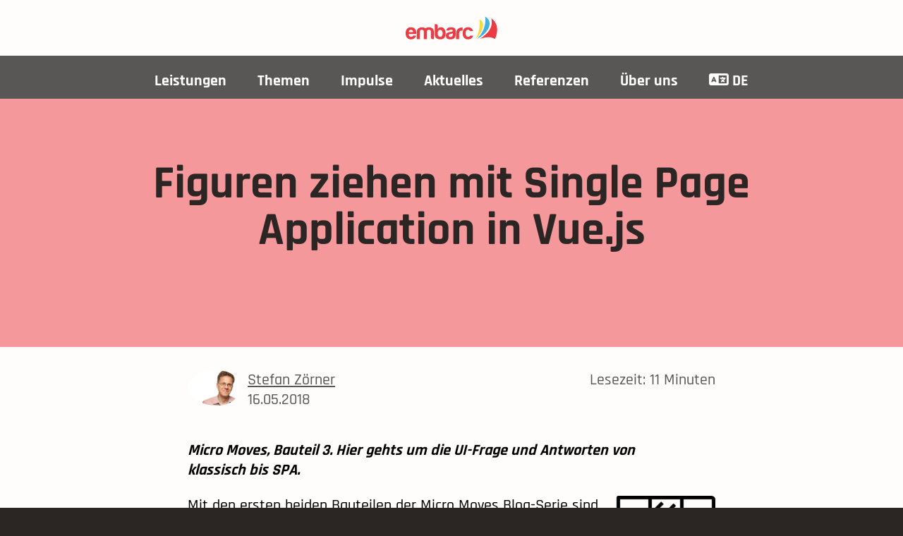

--- FILE ---
content_type: text/html; charset=UTF-8
request_url: https://www.embarc.de/single-page-application-vue-js-micro-moves-bauteil-3/
body_size: 11297
content:
<!doctype html>
<html lang="de">
  <head>
  <title>Figuren ziehen mit Single Page Application in Vue.js - embarc</title>

	
		
	

  
  
    <link href="/main.5da4a.css" rel="stylesheet">
  

	<meta charset="utf-8">
	<meta http-equiv="x-ua-compatible" content="ie=edge">
	

  	<meta name="viewport" content="width=device-width, initial-scale=1, minimum-scale=1, viewport-fit=cover">
  

    

    
    <link href="/fontawesome/css/all.css" rel="stylesheet"> 

	
    <link href="/fonts/localfonts.css" rel="stylesheet"> 


	
	<link rel="alternate" type="application/rss+xml" href="https://www.embarc.de/blog/index.xml" title="embarc">
    <link rel="apple-touch-icon" sizes="180x180" href="/img/favicons/apple-touch-icon.png">
    <link rel="icon" type="image/png" sizes="32x32" href="/img/favicons/favicon-32x32.png">
    <link rel="icon" type="image/png" sizes="16x16" href="/img/favicons/favicon-16x16.png">
    <link rel="manifest" href="/img/favicons/site.webmanifest">
    <link rel="mask-icon" href="/img/favicons/safari-pinned-tab.svg" color="#5bbad5">
    <link rel="shortcut icon" href="/img/favicons/favicon.ico">
    <meta name="msapplication-TileColor" content="#da532c">
    <meta name="msapplication-config" content="/img/favicons/browserconfig.xml">
    <meta name="theme-color" content="#ffffff">

	
	<meta name="Description" content="Micro Moves, Bauteil 3. Hier gehts um die UI-Frage und Antworten von klassisch bis SPA.">
	<meta name="keywords" content=''>
	

	
	<meta property="og:title" content="Figuren ziehen mit Single Page Application in Vue.js - embarc">
	<meta property="og:description" content="Micro Moves, Bauteil 3. Hier gehts um die UI-Frage und Antworten von klassisch bis SPA.">
	<meta property="og:url" content="https://www.embarc.de/single-page-application-vue-js-micro-moves-bauteil-3/">
	<meta property="og:image" content="https://www.embarc.de/img/micro-moves/beitragsbilder/Beitragsbild_Bauteil_3_300x200.png">

	
	<meta property="twitter:title" content="Figuren ziehen mit Single Page Application in Vue.js - embarc">
	<meta property="twitter:description" content="Micro Moves, Bauteil 3. Hier gehts um die UI-Frage und Antworten von klassisch bis SPA.">
	<meta property="twitter:image" content="https://www.embarc.de/img/micro-moves/beitragsbilder/Beitragsbild_Bauteil_3_300x200.png">

	
	<script id="usercentrics-cmp" async data-eu-mode="true" data-settings-id="d7hpMSm9a" src="https://app.eu.usercentrics.eu/browser-ui/latest/loader.js"></script>

	
	<script defer data-domain="embarc.de" src="https://plausible.io/js/script.js"></script>

	
    <meta name="google-site-verification" content="9USyy4njS_HOyoNsW7LVY-UIFUKQFg5F8zAXzYpD8rE" />

</head>

  <body class="sans-serif">

    





<div class="mobile">
  
  <a href="/" class="pa1 db w4 flex-none center" style="margin-bottom: -20px;">
    <img src="/img/embarc-logo.svg" alt="embarc logo" class="br0 db mb0 w-100 dn">
  </a>

  <nav role="navigation">
    <div id="menuToggle">

      
      <input type="checkbox">

      
      <span></span>
      <span></span>
      <span></span>

      
      <ul id="menu">
        
        
        <a href="/leistungen/">
          <li>
            Leistungen
          </li>
        </a>
        
        <a href="/themen/">
          <li>
            Themen
          </li>
        </a>
        
        <a href="/termine/">
          <li>
            Termine
          </li>
        </a>
        
        <a href="/download/">
          <li>
            Medien
          </li>
        </a>
        
        <a href="/blog/">
          <li>
            Blog
          </li>
        </a>
        
        <a href="/ueber-uns/">
          <li>
            Über uns
          </li>
        </a>
        
        <a href="/kontakt/">
          <li>
            Kontakt
          </li>
        </a>
        
      </ul>
    </div>
  </nav>
</div>

<div class="desktop">

  
  <a href="/" class="pa3 db mr4 h-100 w4 flex-none center">
    <img src="/img/embarc-logo.svg" alt="embarc logo" class="br0 db mb0 w-100">
  </a>

  <nav class="overflow-x-scroll overflow-x-visible-ns justify-between flex items-center center bg-primary relative">
    
    <ul class="flex b white center">
      
      <li><a href="/leistungen/" class="ph3 pt3 pb2 no-underline db">Leistungen</a>
        
          <ul class="dropdown z-1" style="text-align: center;">
            
               <li><a href="/leistungen/ai/" class="no-underline">AI</a></li>
            
               <li><a href="/leistungen/architekturbewertung/" class="no-underline">Architektur-Review</a></li>
            
               <li><a href="/leistungen/adaptive-systeme/" class="no-underline">Adaptive Systeme</a></li>
            
               <li><a href="/leistungen/organisationsarchitektur-design" class="no-underline">Organisations-architektur-Design</a></li>
            
               <li><a href="/leistungen/ddd/" class="no-underline">Domain-driven Design</a></li>
            
               <li><a href="/seminare/" class="no-underline">Seminare</a></li>
            
          </ul>
        
      </li>
      
      <li><a href="/themen/" class="ph3 pt3 pb2 no-underline db">Themen</a>
        
          <ul class="dropdown z-1" style="text-align: center;">
            
               <li><a href="/themen/software-reviews/" class="no-underline">Architekturbewertung</a></li>
            
               <li><a href="/themen/microservices/" class="no-underline">Microservices</a></li>
            
               <li><a href="/themen/dynamische-entwicklungsorganisation/" class="no-underline">Team Topologies &amp; Co.</a></li>
            
               <li><a href="/themen/evolutionaere-architektur/" class="no-underline">Evolutionäre Architektur</a></li>
            
               <li><a href="/themen/gut-durchdachte-cloud/" class="no-underline">Gut durchdachte Cloud</a></li>
            
               <li><a href="/themen/dokumentation/" class="no-underline">Dokumentation</a></li>
            
               <li><a href="/themen/lasr-reviews/" class="no-underline">LASR Reviews</a></li>
            
          </ul>
        
      </li>
      
      <li><a href="/blog/" class="ph3 pt3 pb2 no-underline db">Impulse</a>
        
          <ul class="dropdown z-1" style="text-align: center;">
            
               <li><a href="/blog/" class="no-underline">Blog</a></li>
            
               <li><a href="/download/" class="no-underline">Downloads</a></li>
            
               <li><a href="/architektur-spicker/" class="no-underline">Spicker</a></li>
            
          </ul>
        
      </li>
      
      <li><a href="/termine/" class="ph3 pt3 pb2 no-underline db">Aktuelles</a>
        
          <ul class="dropdown z-1" style="text-align: center;">
            
               <li><a href="/termine/" class="no-underline">Termine</a></li>
            
               <li><a href="/events/" class="no-underline">Unsere Events</a></li>
            
          </ul>
        
      </li>
      
      <li><a href="/referenzen/" class="ph3 pt3 pb2 no-underline db">Referenzen</a>
        
      </li>
      
      <li><a href="/ueber-uns/" class="ph3 pt3 pb2 no-underline db">Über uns</a>
        
          <ul class="dropdown z-1" style="text-align: center;">
            
               <li><a href="/ueber-uns/" class="no-underline">Team</a></li>
            
               <li><a href="/karriere/" class="no-underline">Karriere</a></li>
            
               <li><a href="/kontakt/" class="no-underline">Kontakt</a></li>
            
          </ul>
        
      </li>
      
      


<li><a href="" class="ph3 pt3 pb2 no-underline db"><i class="fa-solid fa-language"></i>&nbsp;DE</a>
    <ul class="dropdown z-1" style="text-align: center;">

    
    

    
    

    
    
    
    
    
    

    
    
    <li><a href="/single-page-application-vue-js-micro-moves-bauteil-3/" class="no-underline">Deutsch</a></li>
    

    
    

    
    

    
    
    
    
    
      
      
    
    

    
    
    <li><a href="/en/" class="no-underline">English Home</a></li>
    


    </ul>
</li>

    </ul>
  </nav>
</div>


    


    <div class="pt5 pb3 pb5-l bg-embarc-rot-hell no-bg-mobile" >


  <div class="mw7 center ph3">
    <div class="db">
      <div class="mw7 relative mb4">
        
        <h1 class="f2 f1-l b lh-solid mb3 black tc">
          Figuren ziehen mit Single Page Application in Vue.js
        </h1>
        
      </div>
      <div class="mw7 relative">
        
      </div>
    </div>
  </div>
</div>

<div class="measure-wide-ns measure center pv2 ph3 ph0-ns">
  <div class="flex justify-between grey-3 pt3">
    <div class='cf pb2'>
      <p>
        <img class='fl mw5 pr2' style='--border-radius: 50%' src="/img/trainer/sz.jpg" height="50" alt='Stefan Zörner'>
        
          
            <a href='/stefan-zoerner'>Stefan Zörner</a>
          
        
        <br>
        16.05.2018
      </p>
    </div>
    <span class="fr">Lesezeit: 11 Minuten</span>
  </div>
  <p class="i b pt2">Micro Moves, Bauteil 3. Hier gehts um die UI-Frage und Antworten von klassisch bis SPA.</p>
    

  <div class="cms testimonial-quote ">
      

    <img class='fr float ml2' src='/img/micro-moves/logo-150x150.png' alt="Micro Moves Logo">
<p>Mit den ersten beiden Bauteilen der <a href="/micro-moves/">Micro Moves Blog-Serie</a> sind zwei Services unserer Online-Schachplattform entstanden.
Der <em>games</em>-Service für die laufenden Partien bietet eine REST-Schnittstelle (<a href="/erster-service-mit-java-und-spring-boot-micro-moves-bauteil-1/">Folge 1</a>), der chess-diagrams-Service liefert auf HTTP-Anfrage eine PNG-Bild mit der Situation auf dem Schachbrett (<a href="/service-schach-diagramme-python-flask-micro-moves-bauteil-2/">Folge 2</a>).</p>
<p>In dieser Folge machen wir nun erste Schritte Richtung „echtes“ Frontend und kombinieren die beiden. Ziel ist es im Web-Browser eine neue Partie zu eröffnen und Züge zu machen. Ein zweiter Spieler kann sie sehen und seinerseits ziehen. Ihr könnt dann zu zweit gegeneinander Schach spielen immerhin schon. Schönes Iterationsziel also.</p>

<h3 id="um-was-geht-es--ein-überblick"><a href="#um-was-geht-es--ein-%c3%bcberblick"><span>Um was geht es — ein Überblick</span></a></h3><p>Diese Folge liefert sowohl ein Beispiel für ein klassisches Request-Response-basiertes Frontend, als auch eine Single Page Application (kurz SPA).
Das klassische Frontend bauen wir im <em>games</em>-Service ein (im Bauplan unten die (1)).
Der SPA spendieren wir ein neues Modul <em>play</em>; sie nutzt die beiden Services. Die rote (3) markiert deren Standpunkt der SPA im Gesamtbild („Sie befinden sich hier.“).</p>
<p><div class="pb2 tc zoom">
  <img class='w-100' src="/img/micro-moves/teil-3/Ueberblick_Folge_3-1024x731.png" alt="Überblick FLEXess"  title="Überblick FLEXess" >
  
  <div class='mt0-ns mt2 black o-50 tc'><small style="font-size: 70%;">Überblick FLEXess</small></div>
  
</div></p>
<p>In dieser Folge kommen Spring Web MVC mit Thymeleaf als Template-Mechanismus zum Einsatz und das JavaScript-Framework Vue.js für die SPA. Wenn ein Spieler einen Zug macht, muss sein Gegner diesen sehen. Für diese Kommunikation vom Server zu den Clients nutzen wie WebSocket.</p>
<p>Aber der Reihe nach &hellip;</p>

<h3 id="die-ui-frage"><a href="#die-ui-frage"><span>Die UI-Frage</span></a></h3><p>Im Zusammenhang mit Microservices finde ich die Frage, wie man mit dem User Interface umgeht, besonders spannend. Martin Fowler und James Lewis sprechen in ihrer <a href="https://martinfowler.com/articles/microservices.html" target="_blank" rel="noopener">„Definition“</a> des Architekturstils von einer Anwendung, die aus unabhängigen Prozessen besteht. D.h. für den Benutzer sollte es sich wie ein UI anfühlen, obwohl die Lösung aus technologisch unterschiedlich realisierten Teilen besteht. Wie unser FLEXess hier auch. Wie stellt man das an?</p>
<p>In diesem Zusammenhang gibt es reichlich zu entscheiden. Rich Client vs. Web, im Falle Mobiler Endgeräte Native vs. Hybrid etc. Konzentrieren wir uns auf den häufigen Fall einer Webapplikation! Auch hier gibt es unterschiedliche Spielarten (Request/Response vs. SPA sehen wir später noch, und auch hier gibt es Hybrid-Ansätze).</p>
<p>Im Zuge vertikaler Architekturstile entscheidet unabhängig davon eine Frage: Trägt eine einzelne Vertikale (z.B. ein Microservice) sein UI mit sich, oder sind die Vertikalen UI-los. Die folgende Abbildung illustriert die beiden Extreme (auch hier gibt es Lösungen dazwischen).</p>
<p><div class="pb2 tc zoom">
  <img class='w-100' src="/img/micro-moves/teil-3/UI-Optionen.png" alt="UI-Optionen"  title="UI-Optionen" >
  
  <div class='mt0-ns mt2 black o-50 tc'><small style="font-size: 70%;">UI-Optionen</small></div>
  
</div></p>
<p>Konkret kann das so aussehen, dass in Modell 1 links im Bild jeder Service neben der Business-Logik (BL) ein Webfrontend in sich trägt. Die Integration findet im Browser etwa über Links statt. Im Modell 2 bieten die Services die Business-Logik z.B. über eine REST-Schnittstelle an, Eine übergeordnete UI (etwa native Apps oder eine SPA) nutzt diese.</p>
<p>Im ersten Modell haben Teams den kompletten Technologie-Stack inkl. Frontend in der Hand und können z.B. die UI-Technologie zu einem gewissen Grad frei wählen.
Dafür ist es bei diesem Ansatz fordernd, dem Anwender eine Anwendung aus einem Guss zu präsentieren.
Modell 2 ermöglicht tendenziell eine bessere User Experience, aber unter Verzicht einer unabhängigen Entwicklung der einzelnen UI-Teile und echt Cross-funktionaler Teams (für das übergeordnete UI ist oft ein separates Team zuständig).</p>
<p>Der Widerspruch User Experience vs. unabhängige Entwicklung lässt sich abschwächen, etwa durch eine Integration im Build.</p>

<h3 id="web-applikation-mit-spring-web-mvc-und-thymeleaf"><a href="#web-applikation-mit-spring-web-mvc-und-thymeleaf"><span>Web-Applikation mit Spring Web MVC und Thymeleaf</span></a></h3><p>Ein technologisch „klassischer“ Ansatz gemäß Modell 1 (Vertikale mit UI Huckepack) erzeugt die Oberfläche serverseitig mit einem geeigneten Framework, und liefert an den Browser HTML-Seiten. Vielleicht angehübscht mit CSS und ein bisschen JavaScript für dynamische Aspekte, damit es nicht ganz so 90er rüberkommt.
Eine Interaktion mit dem Nutzer läuft über einen Request/Response-Zyklus ab. Der Browser sendet ausgelöst durch einen Link oder das Absenden eines Formulars eine Anfrage, der Server antwortet mit dem neuen Seiteninhalt.</p>
<p>Zur Illustration dieses Ansatzes erweitern wir hierzu unser games-Modul für die Schachpartien entsprechend (Quelltext <a href="https://github.com/embarced/micro-moves" target="_blank" rel="noopener">hier</a>).
Mit Spring Web MVC (<a href="https://de.wikipedia.org/wiki/Model_View_Controller" target="_blank" rel="noopener">Model View Controller</a>) ist das flink gemacht. Insbesondere da wir in Folge 1 die Geschäftslogik getrennt von der REST-API gehalten haben. Die Klassen für die Weboberfläche findet Ihr im Paket <em>org.flexess.games.web</em>, das analog zur REST-API auf die Services zugreift:</p>
<p><div class="pb2 tc zoom">
  <img class='w-100' src="/img/micro-moves/teil-3/games_packages_with_web.png" alt="Pakete im games-Modul (Diagramm: Teamscale)"  title="Pakete im games-Modul, Diagramm: Teamscale" >
  
  <div class='mt0-ns mt2 black o-50 tc'><small style="font-size: 70%;">Pakete im games-Modul, Diagramm: Teamscale</small></div>
  
</div></p>
<p>Annotationen an den Controller-Klassen legen das Mapping von URLs zu Verhalten fest. Das Generieren der Seiten übernimmt <a href="https://www.thymeleaf.org/" target="_blank" rel="noopener">Thymeleaf</a> (Verwendung im Build-File Gradle angeben).
Thymeleaf versteht sich als  moderne serverseitige Java-Template-Engine.</p>
<img class='fr mw3 float no-shadow drop-shadow mb2 ' src='/img/micro-moves/teil-3/thymeleaf-300x300.png' alt="Thymeleaf Logo" >
Für mehr Details: Der Beitrag [„Getting Started: Serving Web Content with Spring MVC“](https://spring.io/guides/gs/serving-web-content/) nutzt ebenfalls Thymeleaf und zeigt die Integration in Spring Boot. Etwas mehr zum Funktionsumfang der Template-Engine selbst zeigt Eugen Paraschiv in seinem Artikel [„Introduction to Using Thymeleaf in Spring“](http://www.baeldung.com/thymeleaf-in-spring-mvc).
<p>Die Templates für unser games-Modul liegen im Verzeichnis <em>src/main/resources/templates</em>. Sie sind mit <a href="https://getbootstrap.com/" target="_blank" rel="noopener">Bootstrap</a> angehübscht. Die Startseite erreicht Ihr aktuell mit http://localhost:8080, wenn Ihr den Service wie in <a href="/erster-service-mit-java-und-spring-boot-micro-moves-bauteil-1/">Folge 1</a> baut und startet. Weitere Seiten sind von dort verlinkt (Screenshots siehe Abbildung unten).</p>
<p>Später steuert <em>games</em> einen Beitrag zur Gesamtoberfläche von FLEXess gemäß UI-Modell 1 bei. Das diskutieren wir, wenn ein zweites Bauteil mit eigenem UI hinzu kommt, und die beiden sich aus einem Guss präsentieren wollen.</p>
<p><div class="pb2 tc zoom">
  <img class='w-100' src="/img/micro-moves/teil-3/Screenshots_Games_Webfrontend.png" alt="Screenshots Web-Applikation"  title="Screenshots Web-Applikation" >
  
  <div class='mt0-ns mt2 black o-50 tc'><small style="font-size: 70%;">Screenshots Web-Applikation</small></div>
  
</div></p>
<p>Grundsätzlich ließe sich mit dem Ansatz die ganze Oberfläche bauen. Die größte Herausforderung liegt in der Interaktion während einer Partie. Jeder Schachzug müsste mit einem Request zum Server gelangen, und der Gegner (anderer Client, anderer Browser) ihn auch sehen, um seinerseits mit einem Zug zu antworten.</p>
<p>Die Dynamikanforderungen an das UI nehmen wir zum Anlass, um als Alternative zur Request/Response-basierten Oberfläche eine Single Page Application (kurz SPA) zu zeigen. Ihr könnt dieses Teil als Blaupause für ein UI nach Modell 2 sehen.</p>

<h3 id="single-page-application-mit-vuejs"><a href="#single-page-application-mit-vuejs"><span>Single Page Application mit Vue.js</span></a></h3><p>Bei einer SPA liefert der Server eine einzelne (HTML-)Seite an den Client. Jede weitere Interaktion läuft mit Hilfe von JavaScript im Browser ab. Mit dem Server kommuniziert eine SPA typischerweise via REST. Passenderweise hält das games-Modul eine solche Schnittstelle bereit (vergleiche <a href="/erster-service-mit-java-und-spring-boot-micro-moves-bauteil-1/">Folge 1</a>, die Rolle von curl und Postman dort übernimmt jetzt die SPA).</p>
<img class='fr mw3 float no-shadow drop-shadow' src='/img/micro-moves/teil-3/Vue_400x400-300x300.png' alt="Vue.js Logo" >
[Vue.js](https://vuejs.org/) ist ein JavaScript-Framework zur Entwicklung eben solcher SPAs. Vergleichbare Lösungen (und Mitbewerber) wären React oder Angular.js. Die Vue.js-Homepage bietet einen [guten Einstieg](https://vuejs.org/v2/guide/) in die Entwicklung mit dem Framework.
<p>Für unseren Fall hier haben wir lediglich das Spielen einer Partie als SPA umgesetzt. Aus der klassischen Web-Oberfläche gelangt man über einen Link zu ihr (siehe Screenshot oben, grüner Button „Play Game!“). Die zu spielende Partie wird via ID als Request-Parameter übergeben und von der <em>play</em>-SPA ausgelesen.</p>
<p>Die Quelltexte zur SPA findet Ihr <a href="https://github.com/embarced/micro-moves/tree/master/modules/play" target="_blank" rel="noopener">hier</a>. Sie sind überschaubar: Lediglich eine HTML-Seite (SPA halt ;-)) und dort eingebettet drei JavaScript-Dateien. Die folgende Tabelle gibt einen Überblick:</p>
<table>
<thead>
<tr>
<th>Datei</th>
<th>Beschreibung</th>
</tr>
</thead>
<tbody>
<tr>
<td><em>index.html</em></td>
<td>Trägt die initiale HTML-Seite mit Layout, Navigation etc. und verweist auf die JavaScript-Dateien</td>
</tr>
<tr>
<td><em>src/main.js</em></td>
<td>Die eigentliche Vue.js-Anwendung mit Daten und Verhalten</td>
</tr>
<tr>
<td><em>src/games.js</em></td>
<td>Funktionen für die REST-Calls gegen die API des games-Moduls (z.B. Ziehen) sowie für die WebSocket-Kommunikation mit <em>games</em>.</td>
</tr>
<tr>
<td><em>src/chess-diagrams.js</em></td>
<td>Funktionen für die Einbindung der Schach-Diagramme des <em>chess-diagrams</em>-Moduls.</td>
</tr>
<tr>
<td><em>package.json</em></td>
<td>Informationen für npm. (Siehe unten)</td>
</tr>
</tbody>
</table>
<p>Neben diese Dateien sind noch einige Fremdbibliotheken erforderlich. Vor allem Vue.js natürlich, aber auch Bootstrap für das Layout und Bibliotheken für WebSocket (siehe unten). Ich habe es mir hier einfach gemacht, und die Abhängigkeiten als Links auf ein CDN (<a href="https://de.wikipedia.org/wiki/Content_Delivery_Network" target="_blank" rel="noopener">Content Delivery Network</a>) eingepflegt. Somit lädt der Browser sie einfach aus dem Internet. Alternativ wäre auch ein Build-Prozess mit geeigneten Tools denkbar. Das hebe ich mir für einen späteren Beitrag auf, wenn wir mehr mit JavaScript machen.</p>

<h3 id="die-anwendung-starten-und-verwenden"><a href="#die-anwendung-starten-und-verwenden"><span>Die Anwendung starten und verwenden</span></a></h3><p>Theoretisch könnte man die Anwendung lokal im Web-Browser öffnen. Sehr realistisch wäre das aber nicht — die Spieler müssen ja irgendwie an den Client kommen. Besser wäre da schon eine Verteilung über das <em>games</em>-Modul, das ja bereits Seiten per HTTP ausliefert (siehe oben).</p>
<p>Ich habe mich für einen separaten Serverprozess für play entschieden, um die Sachen voneinander entkoppelt zu halten (Angelehnt an Modell 2). Eine recht schlanke Lösung ist ein HTTP-Server, der sich via <a href="https://nodejs.org/" target="_blank" rel="noopener">Node.js</a> betreiben lässt (von Node.js werden wir später in dieser Serie noch mehr hören).</p>
<p>„Installation“ und Betrieb können bei installiertem <a href="https://www.npmjs.com/" target="_blank" rel="noopener">npm</a> (Node Package Manager, liegt Node.js bei) so erfolgen:</p>
<pre><code>$ git clone https://github.com/embarced/micro-moves.git
Cloning into 'micro-moves'...
$ cd micro-moves/modules/play/
$ npm install
$ npm start

&gt; play@0.1.0 start /Users/stefanz/Documents/GitHub/micro-moves/modules/play
&gt; httpserver -p 7000

lo0: 127.0.0.1
utun0: null
vboxnet1: 192.168.99.1
en5: 192.168.2.124
server started: http://0.0.0.0:7000
$
</code></pre>
<p>Der verwendete Port 7000 ist in package.json hinterlegt. Die Spring Web MVC-Applikation oben ist schon vorbereitet. Deren „Play Game!“-Link verweist genau auf diese Adresse mit der ID der Partie als Parameter. Die SPA stellt sich dann so im Browser dar:</p>
<p><div class="pb2 tc zoom">
  <img class='w-100' src="/img/micro-moves/teil-3/Screenshots_Games_Webfrontend.png" alt="SPA play in Aktion"  title="SPA play in Aktion" >
  
  <div class='mt0-ns mt2 black o-50 tc'><small style="font-size: 70%;">SPA play in Aktion</small></div>
  
</div></p>
<p>Die SPA setzt nach laden der <em>index.html</em> einen REST-Call gegen das <em>games</em>-Subsystem ab. Sie holt sich Partie-Informationen zur ID, die sie zum Beispiel in der Titelzeile (Namen der Spieler) anzeigt. Hingucker ist sicherlich die Darstellung des Brettes. Unter der Haube ein Bild aus dem <em>chess-diagrams</em>-Service (HTML-Tag <em>img</em> mit geeigneten <em>src</em>-Attribut. Die URL wird mit dem <a href="/fen-forsyth-edwards-notation/">FEN</a>-Wert aus den Spielinformationen als Parameter versorgt). Damit das Ganze funktioniert muss neben play (lokal, Port 7000) und dem <em>games</em>-Services (lokal, Port 8080) auch der <em>chess-diagrams</em>-Service (lokal, Port 5000, vgl. <a href="/service-schach-diagramme-python-flask-micro-moves-bauteil-2/">Folge 2</a>) laufen.</p>
<p>Die Eingabe des Zuges erfolgt entweder als Text im Input-Feld (z.B. „e2e4“ für e2 nach e4), oder durch klicken in die Brettdarstellung. Eine Funktion aus <em>chess-diagrams.js</em> ermittelt die Koordinaten (z.B. „h4“) und fügt sie ins Input-Feld ein. Keep it simple.</p>
<p>Aktuell überprüft die Anwendung noch nicht, ob der Browser-Benutzer überhaupt an der Partie beteiligt ist. Den Themen Authentifizierung und Autorisierung widmen wir einen späteren Beitrag. Folgerichtig kann ein Benutzer jetzt einfach auf dem Brett gegen sich selbst spielen.</p>
<p>Der Screenshot oben ist in einer neuen Partie nach einem weißen und einem schwarzen Zug entstanden, gefolgt von einem weiteren Versuch den schwarzen Springer auf f6 zu bewegen. Allzu viel prüft der <em>games</em>-Service aktuell nicht (später übernimmt das der Spielregeln-Service). Zu Testzwecken checkt er zumindest, ob die Farbe der Figur passt. Daher die Warnmeldung im Screenshot.</p>

<h3 id="kommunikation-mit-web-socket"><a href="#kommunikation-mit-web-socket"><span>Kommunikation mit Web Socket</span></a></h3><p>Wie läuft die Kommunikation nun genau ab? Nach Eingabe des Zuges und Abschicken des Formulars  (Button „Send Move“) setzt die SPA einen REST-Call (POST Request) gegen den <em>games</em>-Service ab (Funktion <em>sendMove()</em> in <em>games.js</em>). Der landet dann in der Methode <em>createMove()</em> des <em>GameRestController</em> von <em>games</em>. Im Falle eines Fehlers (wie oben, Figur falscher Farbe) liefert diese einen passenden HTTP-Fehlercode zurück.</p>
<img class='fr mw5 float no-shadow drop-shadow' src='/img/micro-moves/teil-3/chess-8-500x500.png' width='150px' height='150px' alt="Playing Chess" >
Wenn der Zug akzeptabel ist speichert _games_ ihn, führt ihn aus (ermittelt also die neue Spielsituation) und aktualisiert die _Game_-Entität (speziell: wie sieht das Brett aus, wer ist am Zug …?). Das erfolgt in der Methode _createAndPerformMove()_ aus der Klasse _GameService_ in _games_.
Die SPA könnte sich jetzt den neuen Zustand der Partie via GET-Request gegen _games_ holen — sie „weiß“ ja, dass sich die Spielsituation durch Ausführung des Zuges geändert hat. Das ist allerdings nur die halbe Miete. Denn es gibt ja in der Regel noch einen zweiten Spieler mit einem anderen Browser, der ebenfalls über die Änderung informiert werden muss, um dann seinerseits einen Zug zu machen. Die Spieler ziehen ja abwechselnd.
<p>Die SPA verbindet sich daher stattdessen per WebSocket mit dem <em>games</em>-Server, und lauscht auf Ereignisse. Der andere Spieler tut es ihm mit seinem Browser gleich. Im Falle einer neuen Spielsituation sendet <em>games</em> eine Nachricht an ein Topic, welche die neue Spielsituation enthält. Wenn beide Spieler mit ihren SPA dieses Topic abonnieren kriegen sie es mit. Das Topic lautet bei uns /topic/game_XY, wobei XY die ID der Partie ist.</p>
<p>Die Rolle des WebSocket-Servers übernimmt die Spring Boot-Applikation <em>games</em>. Die Konfiguration steckt in der Klasse <em>org.flexess.games.web.WebSocketConfig</em>. Auf Client- (also SPA-)Seite sind die betreffenden JavaScript-Funktionen in <em>games.js</em> implementiert (webSocketConnect() etc.). Die folgende Abbildung illustriert das Zusammenspiel zwischen zwei SPAs (Weißer und Schwarzer Spieler) und dem <em>games</em>-Service als Sequenzdiagramm. Weiß und Schwarz spielen jeweils einen Zug.</p>
<p><div class="pb2 tc zoom">
  <img class='w-100' src="/img/micro-moves/teil-3/sequenz_planuml_id3.png" alt="Sequenzdiagramm (plantUML)"  title="Sequenzdiagramm (plantUML)" >
  
  <div class='mt0-ns mt2 black o-50 tc'><small style="font-size: 70%;">Sequenzdiagramm (plantUML)</small></div>
  
</div></p>
<p>Bei der Umsetzung habe ich mich am Beitrag <a href="https://spring.io/guides/gs/messaging-stomp-websocket/" target="_blank" rel="noopener">„Using WebSocket to build an interactive web application“</a> orientiert, der ein „Hello World“ mit Spring Boot und WebSocket beschreibt.</p>

<h3 id="weitere-informationen--und-wie-es-weiter-geht-"><a href="#weitere-informationen--und-wie-es-weiter-geht-"><span>Weitere Informationen — und wie es weiter geht &hellip;</span></a></h3><p>Das Zusammenspiel der drei Einzelteile <em>play</em>, <em>games</em> und <em>chess-diagrams</em> ist im Moment noch „etwas“ fragil. Als Showcase mag es taugen, aber alle Teile laufen auf localhost und die Adressen und Ports sind in der Vue.js-Applikation als Konstanten fest verdrahtet (zu Beginn von <em>games.js</em> und <em>chess-diagrams.js</em>).</p>
<p>Idealerweise sollte die SPA nicht alle unterschiedlichen Services persönlich kennen. Und bei horizontaler Skalierung sollten auch mehrere Exemplare der Services laufen können — unsichtbar für den Client. Derartige Themen adressieren wir mit dem nächsten Bauteil. Dann ziehen wir einen Reverse-Proxy ein.</p>
<img class='fr mw5 float ml2 mr2' src='/img/micro-moves/teil-3/TheMajestyOfVueJs2_Cover.jpeg' width='150px' height='225px' alt="The Majesty of Vue.js 2 Cover" >
Wenn Ihr mehr zu Vue.js erfahren wollt möchte Ich Euch noch das schöne Buch [„The Majesty of Vue.js 2“](https://leanpub.com/vuejs2) ans Herz legen (erschienen bei Leanpub, Cover rechts). Es führt mit vielen kleinen Beispielen lebendig in alle Aspekte ein, die wir hier verwendet haben (z.B. Computed Values zur Aktualisierung der Schachbrett-Graphik nach einem Zug).
<p>Ach ja: Fragen und Anregungen sind natürlich jederzeit gerne Willkommen. Per Kommentar hier im Blog oder gerne auch per <a href="/stefan-zoerner/">Mail</a> direkt an mich &hellip;</p>
<p align="right">
  <a href="/micro-moves/" target="_self" style="text-decoration: none" class="btn raise">
    Zur Blog-Serie Micro Moves
  </a>
</p>

<div class="flex pv3">
  <div class="w-50 h1">&nbsp;</div>
</div>

  </div>
</div>


    <footer class="bg-grey-1 ph3 pv4 black">

	<div class="mw7 center">

		<div class="measure-narrow center mb4">

			<img src="/img/embarc-logo.svg" alt="embarc logo" class="db w4 center mb4 br0">
			
		</div>

		<div class="flex-ns justify-between">

			<div class="mb3">
				<h3 class="f4 b lh-title mb1 primary">Links</h3>
				<ul>
					
					<li><a href="/" class="link" title="Home">Home</a></li>
					
					<li><a href="/leistungen/" class="link" title="Leistungen">Leistungen</a></li>
					
					<li><a href="/seminare/" class="link" title="Seminare">Seminare</a></li>
					
					<li><a href="/blog/" class="link" title="Blog">Blog</a></li>
					
					<li><a href="/architektur-spicker/" class="link" title="Architekturspicker">Architekturspicker</a></li>
					
					<li>&nbsp;</li>
					<li><i class="fa-solid fa-language"></i>&nbsp;
						



    
    

    
    

    
    
    
    
    
    

    
    
    <span><strong>DE</strong></span>
    

    
    

    
    

    
    
    
    
    
      
      
    
    

    
    
    <a href="/en/" class="link">EN (Home)</a>
    


					</li>
				</ul>
			</div>

			<div class="mb3 ml5-ns tc-ns">
				<h3 class="f4 b lh-title mb2 primary">In Verbindung bleiben</h3>
				<ul class="mhn2">
					<li class="dib ph2 raise">
						<a rel="me" target="_blank" href="https://www.linkedin.com/company/embarc-software-consulting-gmbh/" class="link bg-white black db relative br-100 pa2">
							<img width="20px" height="20px" class="db" src='/img/icon/linkedin.svg' alt="LinkedIn Logo">
						</a>
					</li>
					<li rel="me" target="_blank" class="dib ph2 raise">
						<a rel="me" target="_blank" href="https://bsky.app/profile/embarced.bsky.social" class="link bg-white black db relative br-100 pa2">
							<img width="20px" height="20px" class="db" src='/img/icon/bluesky_grey.svg' alt="bluesky Logo">
						</a>
					</li>
					<li class="dib ph2 raise">
						<a rel="me" target="_blank" href="https://www.youtube.com/@EmbarcDe" class="link bg-white black db relative br-100 pa2">
							<img width="20px" height="20px" class="db" src='/img/icon/youtube.svg' alt="YouTube Logo">
						</a>
					</li>
				</ul>
			</div>

			<div class="mb3">
				<h3 class="f4 b lh-title mb1 primary">Über embarc</h3>
				<ul>
                  
                    <li><a href="/ueber-uns/" class="link" title="Wer sind wir?">Wer sind wir?</a></li>
                  
                    <li><a href="/karriere/" class="link" title="Arbeiten bei embarc">Arbeiten bei embarc</a></li>
                  
                    <li><a href="/kontakt/" class="link" title="Kontakt">Kontakt</a></li>
                  
                    <li><a href="/newsletter/" class="link" title="Newsletter">Newsletter</a></li>
                  
                    <li><a href="/impressum/" class="link" title="Impressum">Impressum</a></li>
                  
                    <li><a href="/datenschutz/" class="link" title="Datenschutzerklärung">Datenschutzerklärung</a></li>
                  
                    <li><a href="#ZgotmplZ" class="link" title="Cookie-Einstellungen">Cookie-Einstellungen</a></li>
                  
                    <li><a href="/geschlechtergerechte-sprache/" class="link" title="Geschlechtergerechte Sprache">Geschlechtergerechte Sprache</a></li>
                  
				</ul>
			</div>


		</div>
	</div>

</footer>

<div style="height: 0; width: 0; position: absolute; visibility: hidden">
	
  <svg xmlns="http://www.w3.org/2000/svg"><symbol id="icons-facebook" viewBox="0 0 32 32"><path d="M30.7 0H1.3C.6 0 0 .6 0 1.3v29.3c0 .8.6 1.4 1.3 1.4H17V20h-4v-5h4v-4c0-4.1 2.6-6.2 6.3-6.2 1.8 0 3.3.2 3.7.2v4.3h-2.6c-2 0-2.5 1-2.5 2.4V15h5l-1 5h-4l.1 12h8.6c.7 0 1.3-.6 1.3-1.3V1.3C32 .6 31.4 0 30.7 0z"/></symbol><symbol id="icons-instagram" viewBox="0 0 32 32"><path d="M28.2 0H3.8C1.7 0 0 1.7 0 3.8v24.4C0 30.3 1.7 32 3.8 32h24.4c2.1 0 3.8-1.7 3.8-3.8V3.8C32 1.7 30.3 0 28.2 0zM24 4h3c.6 0 1 .4 1 1v3c0 .6-.4 1-1 1h-3c-.6 0-1-.4-1-1V5c0-.6.4-1 1-1zm-8 5.9c3.4 0 6.2 2.7 6.2 6.1 0 3.4-2.8 6.1-6.2 6.1-3.4 0-6.2-2.7-6.2-6.1.1-3.4 2.8-6.1 6.2-6.1zM28 29H4c-.6 0-1-.4-1-1V13h4c-.5.8-.7 2.1-.7 3 0 5.4 4.4 9.7 9.7 9.7 5.4 0 9.7-4.4 9.7-9.7 0-.9-.1-2.3-.8-3h4v15c.1.6-.3 1-.9 1z"/></symbol><symbol id="icons-twitter" viewBox="0 0 32 32"><path d="M32 6.1c-1.2.5-2.4.9-3.8 1 1.4-.8 2.4-2.1 2.9-3.6-1.3.8-2.7 1.3-4.2 1.6C25.7 3.8 24 3 22.2 3c-3.6 0-6.6 2.9-6.6 6.6 0 .5.1 1 .2 1.5-5.5-.3-10.3-2.9-13.6-6.9-.6 1-.9 2.1-.9 3.3 0 2.3 1.2 4.3 2.9 5.5-1.1 0-2.1-.3-3-.8v.1c0 3.2 2.3 5.8 5.3 6.4-.6.1-1.1.2-1.7.2-.4 0-.8 0-1.2-.1.8 2.6 3.3 4.5 6.1 4.6-2.2 1.8-5.1 2.8-8.2 2.8-.5 0-1.1 0-1.6-.1 3 1.8 6.5 2.9 10.2 2.9 12.1 0 18.7-10 18.7-18.7v-.8c1.2-1 2.3-2.1 3.2-3.4z"/></symbol><symbol id="icons-vimeo" viewBox="0 0 32 32"><path d="M32 8.6c-.1 3.1-2.3 7.4-6.5 12.8-4.4 5.7-8 8.5-11 8.5-1.9 0-3.4-1.7-4.7-5.2-.9-3.2-1.7-6.3-2.6-9.5-1-3.4-2-5.2-3.1-5.2-.2 0-1.1.5-2.5 1.5L0 9.6c1.6-1.4 3.1-2.8 4.7-4.2 2.1-1.8 3.7-2.8 4.7-2.9 2.5-.2 4 1.5 4.6 5.1.6 3.9 1.1 6.4 1.3 7.3.7 3.3 1.5 4.9 2.4 4.9.7 0 1.7-1.1 3-3.2s2.1-3.7 2.2-4.8c.2-1.8-.5-2.7-2.2-2.7-.8 0-1.6.2-2.4.5 1.6-5.2 4.6-7.7 9-7.5 3.3.2 4.9 2.3 4.7 6.5z"/></symbol></svg>
  
</div>







    
    
      <script src="/main.5da4a.js"></script>
    
  </body>
</html>


--- FILE ---
content_type: text/css; charset=UTF-8
request_url: https://www.embarc.de/main.5da4a.css
body_size: 12720
content:
/*! TACHYONS v4.5.5 | http://tachyons.io */a,abbr,acronym,address,applet,article,aside,audio,b,big,blockquote,body,canvas,caption,center,cite,code,dd,del,details,dfn,div,dl,dt,em,embed,fieldset,figcaption,figure,footer,form,h1,h2,h3,h4,h5,h6,header,hgroup,html,i,iframe,img,ins,kbd,label,legend,li,mark,menu,nav,object,ol,output,p,pre,q,ruby,s,samp,section,small,span,strike,strong,sub,summary,sup,table,tbody,td,tfoot,th,thead,time,tr,tt,u,ul,var,video{margin:0;padding:0;border:0;font-size:100%;font:inherit;vertical-align:baseline}article,aside,details,figcaption,figure,footer,header,hgroup,menu,nav,section{display:block}body{line-height:1}ol,ul{list-style:none}blockquote,q{quotes:none}blockquote:after,blockquote:before,q:after,q:before{content:"";content:none}table{border-collapse:collapse;border-spacing:0}button,input,textarea{font-family:inherit;border:0;margin:0}button{cursor:pointer}a{color:inherit}.border-box,article,body,code,dd,div,dl,dt,fieldset,footer,form,header,html,input[type=email],input[type=number],input[type=password],input[type=tel],input[type=text],input[type=url],li,main,ol,p,pre,section,textarea,ul{box-sizing:border-box}img{max-width:100%}img:not(.w-100){border-radius:.25rem;border-radius:var(--border-radius)}.cover{background-size:cover!important}.contain{background-size:contain!important}@media screen and (min-width:40em){.cover-ns{background-size:cover!important}.contain-ns{background-size:contain!important}}@media screen and (min-width:50em){.cover-m{background-size:cover!important}.contain-m{background-size:contain!important}}@media screen and (min-width:60em){.cover-l{background-size:cover!important}.contain-l{background-size:contain!important}}.bg-center{background-position:50%}.bg-center,.bg-top{background-repeat:no-repeat}.bg-top{background-position:top}.bg-right{background-position:100%}.bg-bottom,.bg-right{background-repeat:no-repeat}.bg-bottom{background-position:bottom}.bg-left{background-repeat:no-repeat;background-position:0}@media screen and (min-width:40em){.bg-center-ns{background-position:50%}.bg-center-ns,.bg-top-ns{background-repeat:no-repeat}.bg-top-ns{background-position:top}.bg-right-ns{background-position:100%}.bg-bottom-ns,.bg-right-ns{background-repeat:no-repeat}.bg-bottom-ns{background-position:bottom}.bg-left-ns{background-repeat:no-repeat;background-position:0}}@media screen and (min-width:50em){.bg-center-m{background-position:50%}.bg-center-m,.bg-top-m{background-repeat:no-repeat}.bg-top-m{background-position:top}.bg-right-m{background-position:100%}.bg-bottom-m,.bg-right-m{background-repeat:no-repeat}.bg-bottom-m{background-position:bottom}.bg-left-m{background-repeat:no-repeat;background-position:0}}@media screen and (min-width:60em){.bg-center-l{background-position:50%}.bg-center-l,.bg-top-l{background-repeat:no-repeat}.bg-top-l{background-position:top}.bg-right-l{background-position:100%}.bg-bottom-l,.bg-right-l{background-repeat:no-repeat}.bg-bottom-l{background-position:bottom}.bg-left-l{background-repeat:no-repeat;background-position:0}}.outline{outline:1px solid}.outline-transparent{outline:1px solid transparent}.outline-0{outline:0}@media screen and (min-width:40em){.outline-ns{outline:1px solid}.outline-transparent-ns{outline:1px solid transparent}.outline-0-ns{outline:0}}@media screen and (min-width:50em){.outline-m{outline:1px solid}.outline-transparent-m{outline:1px solid transparent}.outline-0-m{outline:0}}@media screen and (min-width:50em){.outline-l{outline:1px solid}.outline-transparent-l{outline:1px solid transparent}.outline-0-l{outline:0}}.ba{border-style:solid;border-width:1px}.bt{border-top-style:solid;border-top-width:1px}.br{border-right-style:solid;border-right-width:1px}.bb{border-bottom-style:solid;border-bottom-width:1px}.bl{border-left-style:solid;border-left-width:1px}.bn{border-style:none;border-width:0}@media screen and (min-width:40em){.ba-ns{border-style:solid;border-width:1px}.bt-ns{border-top-style:solid;border-top-width:1px}.br-ns{border-right-style:solid;border-right-width:1px}.bb-ns{border-bottom-style:solid;border-bottom-width:1px}.bl-ns{border-left-style:solid;border-left-width:1px}.bn-ns{border-style:none;border-width:0}}@media screen and (min-width:50em){.ba-m{border-style:solid;border-width:1px}.bt-m{border-top-style:solid;border-top-width:1px}.br-m{border-right-style:solid;border-right-width:1px}.bb-m{border-bottom-style:solid;border-bottom-width:1px}.bl-m{border-left-style:solid;border-left-width:1px}.bn-m{border-style:none;border-width:0}}@media screen and (min-width:60em){.ba-l{border-style:solid;border-width:1px}.bt-l{border-top-style:solid;border-top-width:1px}.br-l{border-right-style:solid;border-right-width:1px}.bb-l{border-bottom-style:solid;border-bottom-width:1px}.bl-l{border-left-style:solid;border-left-width:1px}.bn-l{border-style:none;border-width:0}}.br0{border-radius:0!important}.br1{border-radius:.25rem;border-radius:var(--border-radius)}.br-100{border-radius:100%}.br-pill{border-radius:9999px}.br--bottom{border-top-left-radius:0;border-top-right-radius:0}.br--top{border-bottom-right-radius:0}.br--right,.br--top{border-bottom-left-radius:0}.br--right{border-top-left-radius:0}.br--left{border-top-right-radius:0;border-bottom-right-radius:0}@media screen and (min-width:40em){.br0-ns{border-radius:0}.br1-ns{border-radius:.25rem;border-radius:var(--border-radius)}.br-100-ns{border-radius:100%}.br-pill-ns{border-radius:9999px}.br--bottom-ns{border-top-left-radius:0;border-top-right-radius:0}.br--top-ns{border-bottom-right-radius:0}.br--right-ns,.br--top-ns{border-bottom-left-radius:0}.br--right-ns{border-top-left-radius:0}.br--left-ns{border-top-right-radius:0;border-bottom-right-radius:0}}@media screen and (min-width:50em){.br0-m{border-radius:0}.br1-m{border-radius:.25rem;border-radius:var(--border-radius)}.br-100-m{border-radius:100%}.br-pill-m{border-radius:9999px}.br--bottom-m{border-top-left-radius:0;border-top-right-radius:0}.br--top-m{border-bottom-right-radius:0}.br--right-m,.br--top-m{border-bottom-left-radius:0}.br--right-m{border-top-left-radius:0}.br--left-m{border-top-right-radius:0;border-bottom-right-radius:0}}@media screen and (min-width:60em){.br0-l{border-radius:0}.br1-l{border-radius:.25rem;border-radius:var(--border-radius)}.br-100-l{border-radius:100%}.br-pill-l{border-radius:9999px}.br--bottom-l{border-radius-top-left:0;border-radius-top-right:0}.br--top-l{border-bottom-right-radius:0}.br--right-l,.br--top-l{border-bottom-left-radius:0}.br--right-l{border-top-left-radius:0}.br--left-l{border-top-right-radius:0;border-bottom-right-radius:0}}.b--dotted{border-style:dotted}.b--dashed{border-style:dashed}.b--solid{border-style:solid}.b--none{border-style:none}@media screen and (min-width:40em){.b--dotted-ns{border-style:dotted}.b--dashed-ns{border-style:dashed}.b--solid-ns{border-style:solid}.b--none-ns{border-style:none}}@media screen and (min-width:50em){.b--dotted-m{border-style:dotted}.b--dashed-m{border-style:dashed}.b--solid-m{border-style:solid}.b--none-m{border-style:none}}@media screen and (min-width:60em){.b--dotted-l{border-style:dotted}.b--dashed-l{border-style:dashed}.b--solid-l{border-style:solid}.b--none-l{border-style:none}}.bw0{border-width:0}.bw1{border-width:.125rem}.bw2{border-width:.25rem;border-width:var(--spacing-extra-small)}.bw3{border-width:.5rem;border-width:var(--spacing-small)}.bw4{border-width:1rem;border-width:var(--spacing-medium)}.bw5{border-width:2rem}.bt-0{border-top-width:0}.br-0{border-right-width:0}.bb-0{border-bottom-width:0}.bl-0{border-left-width:0}@media screen and (min-width:40em){.bw0-ns{border-width:0}.bw1-ns{border-width:.125rem}.bw2-ns{border-width:.25rem;border-width:var(--spacing-extra-small)}.bw3-ns{border-width:.5rem;border-width:var(--spacing-small)}.bw4-ns{border-width:1rem;border-width:var(--spacing-medium)}.bw5-ns{border-width:2rem}.bt-0-ns{border-top-width:0}.br-0-ns{border-right-width:0}.bb-0-ns{border-bottom-width:0}.bl-0-ns{border-left-width:0}}@media screen and (min-width:50em){.bw0-m{border-width:0}.bw1-m{border-width:.125rem}.bw2-m{border-width:.25rem;border-width:var(--spacing-extra-small)}.bw3-m{border-width:.5rem;border-width:var(--spacing-small)}.bw4-m{border-width:1rem;border-width:var(--spacing-medium)}.bw5-m{border-width:2rem}.bt-0-m{border-top-width:0}.br-0-m{border-right-width:0}.bb-0-m{border-bottom-width:0}.bl-0-m{border-left-width:0}}@media screen and (min-width:60em){.bw0-l{border-width:0}.bw1-l{border-width:.125rem}.bw2-l{border-width:.25rem;border-width:var(--spacing-extra-small)}.bw3-l{border-width:.5rem;border-width:var(--spacing-small)}.bw4-l{border-width:1rem;border-width:var(--spacing-medium)}.bw5-l{border-width:2rem}.bt-0-l{border-top-width:0}.br-0-l{border-right-width:0}.bb-0-l{border-bottom-width:0}.bl-0-l{border-left-width:0}}.b--primary{border-color:#595756;border-color:var(--primary)}.b--highlight{border-color:--var(--highlight)}.b--white{border-color:#fff;border-color:var(--white)}.b--off-white{border-color:#fffdfc;border-color:var(--off-white)}.b--grey-1{border-color:#f5f3f2;border-color:var(--grey-1)}.b--grey-2{border-color:#ebe7e6;border-color:var(--grey-2)}.b--grey-3{border-color:#595756;border-color:var(--grey-3)}.b--grey-4{border-color:#424040;border-color:var(--grey-4)}.b--black{border-color:#2b2523;border-color:var(--black)}.shadow-bottom{box-shadow:1px 5px 9px rgba(39,44,49,.07)}.top-0{top:0}.right-0{right:0}.bottom-0{bottom:0}.left-0{left:0}.top-1{top:1rem;top:var(--spacing-medium)}.right-1{right:1rem;right:var(--spacing-medium)}.bottom-1{bottom:1rem;bottom:var(--spacing-medium)}.left-1{left:1rem;left:var(--spacing-medium)}.top-2{top:2rem}.right-2{right:2rem}.bottom-2{bottom:2rem}.left-2{left:2rem}.top--1{top:-var(--spacing-medium)}.right--1{right:-var(--spacing-medium)}.bottom--1{bottom:-var(--spacing-medium)}.left--1{left:-var(--spacing-medium)}.top--2{top:-2rem}.right--2{right:-2rem}.bottom--2{bottom:-2rem}.left--2{left:-2rem}.absolute--fill{top:0;right:0;bottom:0;left:0}@media screen and (min-width:40em){.top-0-ns{top:0}.left-0-ns{left:0}.right-0-ns{right:0}.bottom-0-ns{bottom:0}.top-1-ns{top:1rem;top:var(--spacing-medium)}.left-1-ns{left:1rem;left:var(--spacing-medium)}.right-1-ns{right:1rem;right:var(--spacing-medium)}.bottom-1-ns{bottom:1rem;bottom:var(--spacing-medium)}.top-2-ns{top:2rem}.left-2-ns{left:2rem}.right-2-ns{right:2rem}.bottom-2-ns{bottom:2rem}.top--1-ns{top:-var(--spacing-medium)}.right--1-ns{right:-var(--spacing-medium)}.bottom--1-ns{bottom:-var(--spacing-medium)}.left--1-ns{left:-var(--spacing-medium)}.top--2-ns{top:-2rem}.right--2-ns{right:-2rem}.bottom--2-ns{bottom:-2rem}.left--2-ns{left:-2rem}.absolute--fill-ns{top:0;right:0;bottom:0;left:0}}@media screen and (min-width:50em){.top-0-m{top:0}.left-0-m{left:0}.right-0-m{right:0}.bottom-0-m{bottom:0}.top-1-m{top:1rem;top:var(--spacing-medium)}.left-1-m{left:1rem;left:var(--spacing-medium)}.right-1-m{right:1rem;right:var(--spacing-medium)}.bottom-1-m{bottom:1rem;bottom:var(--spacing-medium)}.top-2-m{top:2rem}.left-2-m{left:2rem}.right-2-m{right:2rem}.bottom-2-m{bottom:2rem}.top--1-m{top:-var(--spacing-medium)}.right--1-m{right:-var(--spacing-medium)}.bottom--1-m{bottom:-var(--spacing-medium)}.left--1-m{left:-var(--spacing-medium)}.top--2-m{top:-2rem}.right--2-m{right:-2rem}.bottom--2-m{bottom:-2rem}.left--2-m{left:-2rem}.absolute--fill-m{top:0;right:0;bottom:0;left:0}}@media screen and (min-width:60em){.top-0-l{top:0}.left-0-l{left:0}.right-0-l{right:0}.bottom-0-l{bottom:0}.top-1-l{top:1rem;top:var(--spacing-medium)}.left-1-l{left:1rem;left:var(--spacing-medium)}.right-1-l{right:1rem;right:var(--spacing-medium)}.bottom-1-l{bottom:1rem;bottom:var(--spacing-medium)}.top-2-l{top:2rem}.left-2-l{left:2rem}.right-2-l{right:2rem}.bottom-2-l{bottom:2rem}.top--1-l{top:-var(--spacing-medium)}.right--1-l{right:-var(--spacing-medium)}.bottom--1-l{bottom:-var(--spacing-medium)}.left--1-l{left:-var(--spacing-medium)}.top--2-l{top:-2rem}.right--2-l{right:-2rem}.bottom--2-l{bottom:-2rem}.left--2-l{left:-2rem}.absolute--fill-l{top:0;right:0;bottom:0;left:0}}.cf:after,.cf:before{content:" ";display:table}.cf:after{clear:both}.cf{*zoom:1}.cl{clear:left}.cr{clear:right}.cb{clear:both}.cn{clear:none}@media screen and (min-width:40em){.cl-ns{clear:left}.cr-ns{clear:right}.cb-ns{clear:both}.cn-ns{clear:none}}@media screen and (min-width:50em){.cl-m{clear:left}.cr-m{clear:right}.cb-m{clear:both}.cn-m{clear:none}}@media screen and (min-width:60em){.cl-l{clear:left}.cr-l{clear:right}.cb-l{clear:both}.cn-l{clear:none}}.dn{display:none}.di{display:inline}.db,.special-cms img{display:block}.dib{display:inline-block}.dit{display:inline-table}.dt{display:table}.dtc{display:table-cell}.dt-row{display:table-row}.dt-row-group{display:table-row-group}.dt-column{display:table-column}.dt-column-group{display:table-column-group}.dt--fixed{table-layout:fixed;width:100%}@media screen and (min-width:40em){.dn-ns{display:none}.di-ns{display:inline}.db-ns{display:block}.dib-ns{display:inline-block}.dit-ns{display:inline-table}.dt-ns{display:table}.dtc-ns{display:table-cell}.dt-row-ns{display:table-row}.dt-row-group-ns{display:table-row-group}.dt-column-ns{display:table-column}.dt-column-group-ns{display:table-column-group}.dt--fixed-ns{table-layout:fixed;width:100%}}@media screen and (min-width:50em){.dn-m{display:none}.di-m{display:inline}.db-m{display:block}.dib-m{display:inline-block}.dit-m{display:inline-table}.dt-m{display:table}.dtc-m{display:table-cell}.dt-row-m{display:table-row}.dt-row-group-m{display:table-row-group}.dt-column-m{display:table-column}.dt-column-group-m{display:table-column-group}.dt--fixed-m{table-layout:fixed;width:100%}}@media screen and (min-width:60em){.dn-l{display:none}.di-l{display:inline}.db-l{display:block}.dib-l{display:inline-block}.dit-l{display:inline-table}.dt-l{display:table}.dtc-l{display:table-cell}.dt-row-l{display:table-row}.dt-row-group-l{display:table-row-group}.dt-column-l{display:table-column}.dt-column-group-l{display:table-column-group}.dt--fixed-l{table-layout:fixed;width:100%}}.flex{display:-webkit-box;display:-ms-flexbox;display:flex}.inline-flex{display:-webkit-inline-box;display:-ms-inline-flexbox;display:inline-flex}.flex-auto{flex:1 1 auto;min-width:0;min-height:0}.flex-none{flex:none}.flex-column{flex-direction:column}.flex-row{flex-direction:row}.flex-wrap{flex-wrap:wrap}.items-start{align-items:flex-start}.items-end{align-items:flex-end}.items-center{align-items:center}.items-baseline{align-items:baseline}.items-stretch{align-items:stretch}.self-start{align-self:flex-start}.self-end{align-self:flex-end}.self-center{align-self:center}.self-baseline{align-self:baseline}.self-stretch{align-self:stretch}.justify-start{justify-content:flex-start}.justify-end{justify-content:flex-end}.justify-center{justify-content:center}.justify-between{justify-content:space-between}.justify-around{justify-content:space-around}.content-start{align-content:flex-start}.content-end{align-content:flex-end}.content-center{align-content:center}.content-between{align-content:space-between}.content-around{align-content:space-around}.content-stretch{align-content:stretch}.order-0{order:0}.order-1{order:1}.order-2{order:2}.order-3{order:3}.order-4{order:4}.order-5{order:5}.order-6{order:6}.order-7{order:7}.order-8{order:8}.order-last{order:99999}@media screen and (min-width:40em){.flex-ns{display:-webkit-box;display:-ms-flexbox;display:flex}.inline-flex-ns{display:-webkit-inline-box;display:-ms-inline-flexbox;display:inline-flex}.flex-auto-ns{flex:1 1 auto;min-width:0;min-height:0}.flex-none-ns{flex:none}.flex-column-ns{flex-direction:column}.flex-row-ns{flex-direction:row}.flex-wrap-ns{flex-wrap:wrap}.items-start-ns{align-items:flex-start}.items-end-ns{align-items:flex-end}.items-center-ns{align-items:center}.items-baseline-ns{align-items:baseline}.items-stretch-ns{align-items:stretch}.self-start-ns{align-self:flex-start}.self-end-ns{align-self:flex-end}.self-center-ns{align-self:center}.self-baseline-ns{align-self:baseline}.self-stretch-ns{align-self:stretch}.justify-start-ns{justify-content:flex-start}.justify-end-ns{justify-content:flex-end}.justify-center-ns{justify-content:center}.justify-between-ns{justify-content:space-between}.justify-around-ns{justify-content:space-around}.content-start-ns{align-content:flex-start}.content-end-ns{align-content:flex-end}.content-center-ns{align-content:center}.content-between-ns{align-content:space-between}.content-around-ns{align-content:space-around}.content-stretch-ns{align-content:stretch}.order-0-ns{order:0}.order-1-ns{order:1}.order-2-ns{order:2}.order-3-ns{order:3}.order-4-ns{order:4}.order-5-ns{order:5}.order-6-ns{order:6}.order-7-ns{order:7}.order-8-ns{order:8}.order-last-ns{order:99999}}@media screen and (min-width:50em){.flex-m{display:-webkit-box;display:-ms-flexbox;display:flex}.inline-flex-m{display:-webkit-inline-box;display:-ms-inline-flexbox;display:inline-flex}.flex-auto-m{flex:1 1 auto;min-width:0;min-height:0}.flex-none-m{flex:none}.flex-column-m{flex-direction:column}.flex-row-m{flex-direction:row}.flex-wrap-m{flex-wrap:wrap}.items-start-m{align-items:flex-start}.items-end-m{align-items:flex-end}.items-center-m{align-items:center}.items-baseline-m{align-items:baseline}.items-stretch-m{align-items:stretch}.self-start-m{align-self:flex-start}.self-end-m{align-self:flex-end}.self-center-m{align-self:center}.self-baseline-m{align-self:baseline}.self-stretch-m{align-self:stretch}.justify-start-m{justify-content:flex-start}.justify-end-m{justify-content:flex-end}.justify-center-m{justify-content:center}.justify-between-m{justify-content:space-between}.justify-around-m{justify-content:space-around}.content-start-m{align-content:flex-start}.content-end-m{align-content:flex-end}.content-center-m{align-content:center}.content-between-m{align-content:space-between}.content-around-m{align-content:space-around}.content-stretch-m{align-content:stretch}.order-0-m{order:0}.order-1-m{order:1}.order-2-m{order:2}.order-3-m{order:3}.order-4-m{order:4}.order-5-m{order:5}.order-6-m{order:6}.order-7-m{order:7}.order-8-m{order:8}.order-last-m{order:99999}}@media screen and (min-width:60em){.flex-l{display:-webkit-box;display:-ms-flexbox;display:flex}.inline-flex-l{display:-webkit-inline-box;display:-ms-inline-flexbox;display:inline-flex}.flex-auto-l{flex:1 1 auto;min-width:0;min-height:0}.flex-none-l{flex:none}.flex-column-l{flex-direction:column}.flex-row-l{flex-direction:row}.flex-wrap-l{flex-wrap:wrap}.items-start-l{align-items:flex-start}.items-end-l{align-items:flex-end}.items-center-l{align-items:center}.items-baseline-l{align-items:baseline}.items-stretch-l{align-items:stretch}.self-start-l{align-self:flex-start}.self-end-l{align-self:flex-end}.self-center-l{align-self:center}.self-baseline-l{align-self:baseline}.self-stretch-l{align-self:stretch}.justify-start-l{justify-content:flex-start}.justify-end-l{justify-content:flex-end}.justify-center-l{justify-content:center}.justify-between-l{justify-content:space-between}.justify-around-l{justify-content:space-around}.content-start-l{align-content:flex-start}.content-end-l{align-content:flex-end}.content-center-l{align-content:center}.content-between-l{align-content:space-between}.content-around-l{align-content:space-around}.content-stretch-l{align-content:stretch}.order-0-l{order:0}.order-1-l{order:1}.order-2-l{order:2}.order-3-l{order:3}.order-4-l{order:4}.order-5-l{order:5}.order-6-l{order:6}.order-7-l{order:7}.order-8-l{order:8}.order-last-l{order:99999}}.fl{float:left}.fl,.fr{_display:inline}.fr{float:right}.fn{float:none}@media screen and (min-width:40em){.fl-ns{float:left}.fl-ns,.fr-ns{_display:inline}.fr-ns{float:right}.fn-ns{float:none}}@media screen and (min-width:50em){.fl-m{float:left}.fl-m,.fr-m{_display:inline}.fr-m{float:right}.fn-m{float:none}}@media screen and (min-width:60em){.fl-l{float:left}.fl-l,.fr-l{_display:inline}.fr-l{float:right}.fn-l{float:none}}.i{font-style:italic}.fs-normal{font-style:normal}@media screen and (min-width:40em){.i-ns{font-style:italic}.fs-normal-ns{font-style:normal}}@media screen and (min-width:50em){.i-m{font-style:italic}.fs-normal-m{font-style:normal}}@media screen and (min-width:60em){.i-l{font-style:italic}.fs-normal-l{font-style:normal}}.normal{font-weight:400}.b,.cms h1,.cms h2,.cms h3,.special-cms h2,.special-cms h3,.special-cms h4{font-weight:650;font-weight:var(--bold-font-weight)}.fw1{font-weight:100}.fw2{font-weight:200}.fw3{font-weight:300}.fw4{font-weight:400}.fw5{font-weight:500}.fw6{font-weight:600}.fw7{font-weight:700}.fw8{font-weight:800}.fw9{font-weight:900}@media screen and (min-width:40em){.normal-ns{font-weight:400}.b-ns{font-weight:650;font-weight:var(--bold-font-weight)}.fw1-ns{font-weight:100}.fw2-ns{font-weight:200}.fw3-ns{font-weight:300}.fw4-ns{font-weight:400}.fw5-ns{font-weight:500}.fw6-ns{font-weight:600}.fw7-ns{font-weight:700}.fw8-ns{font-weight:800}.fw9-ns{font-weight:900}}@media screen and (min-width:50em){.normal-m{font-weight:400}.b-m{font-weight:650;font-weight:var(--bold-font-weight)}.fw1-m{font-weight:100}.fw2-m{font-weight:200}.fw3-m{font-weight:300}.fw4-m{font-weight:400}.fw5-m{font-weight:500}.fw6-m{font-weight:600}.fw7-m{font-weight:700}.fw8-m{font-weight:800}.fw9-m{font-weight:900}}@media screen and (min-width:60em){.normal-l{font-weight:400}.b-l{font-weight:650;font-weight:var(--bold-font-weight)}.fw1-l{font-weight:100}.fw2-l{font-weight:200}.fw3-l{font-weight:300}.fw4-l{font-weight:400}.fw5-l{font-weight:500}.fw6-l{font-weight:600}.fw7-l{font-weight:700}.fw8-l{font-weight:800}.fw9-l{font-weight:900}}fieldset{position:relative}.input-reset{-webkit-appearance:none;-moz-appearance:none}.button-reset::-moz-focus-inner,.input-reset::-moz-focus-inner{border:0;padding:0}input,textarea{background-color:#ebe7e6;background-color:var(--grey-2);color:#000;border-radius:.25rem;border-radius:var(--border-radius);padding:12px 16px 10px;font-size:1rem;font-size:var(--spacing-medium);line-height:1.25;position:relative;transition:all .15s ease;transition:var(--hover-transition);z-index:2}input:focus,textarea:focus{background-color:#fff;background-color:var(--white)}input:focus+label,textarea:focus+label{opacity:1;pointer-events:auto;transform:translateY(-120%)}::-webkit-input-placeholder{color:#2b2523;color:var(--black);font-size:1rem;font-size:var(--spacing-medium);line-height:normal}:-moz-placeholder,::-moz-placeholder{color:#2b2523;color:var(--black);font-size:1rem;font-size:var(--spacing-medium);line-height:normal}:-ms-input-placeholder{color:#2b2523;color:var(--black);font-size:1rem;font-size:var(--spacing-medium);line-height:normal}label{font-size:.875rem;font-weight:800;color:#fff;color:var(--white);background-color:#595756;background-color:var(--primary);border-radius:.25rem;border-radius:var(--border-radius);padding:.25rem .5rem;padding:var(--spacing-extra-small) var(--spacing-small);position:absolute;left:0;top:0;pointer-events:none;opacity:0;line-height:1;transition:all .15s ease;transition:var(--hover-transition);z-index:2}.h1{height:1rem;height:var(--spacing-medium)}.h2{height:2rem}.h3{height:4rem}.h4{height:8rem}.h5{height:16rem}.h-25{height:25%}.h-50{height:50%}.h-75{height:75%}.h-100{height:100%}.min-h-100{min-height:100%}.vh-25{height:25vh}.vh-50{height:50vh}.vh-75{height:75vh}.vh-100{height:100vh}.min-vh-100{min-height:100vh}.h-auto{height:auto}.h-inherit{height:inherit}@media screen and (min-width:40em){.h1-ns{height:1rem;height:var(--spacing-medium)}.h2-ns{height:2rem}.h3-ns{height:4rem}.h4-ns{height:8rem}.h5-ns{height:16rem}.h-25-ns{height:25%}.h-50-ns{height:50%}.h-75-ns{height:75%}.h-100-ns{height:100%}.min-h-100-ns{min-height:100%}.vh-25-ns{height:25vh}.vh-50-ns{height:50vh}.vh-75-ns{height:75vh}.vh-100-ns{height:100vh}.min-vh-100-ns{min-height:100vh}.h-auto-ns{height:auto}.h-inherit-ns{height:inherit}}@media screen and (min-width:50em){.h1-m{height:1rem;height:var(--spacing-medium)}.h2-m{height:2rem}.h3-m{height:4rem}.h4-m{height:8rem}.h5-m{height:16rem}.h-25-m{height:25%}.h-50-m{height:50%}.h-75-m{height:75%}.h-100-m{height:100%}.min-h-100-ns{min-height:100%}.vh-25-m{height:25vh}.vh-50-m{height:50vh}.vh-75-m{height:75vh}.vh-100-m{height:100vh}.min-vh-100-m{min-height:100vh}.h-auto-m{height:auto}.h-inherit-m{height:inherit}}@media screen and (min-width:60em){.h1-l{height:1rem;height:var(--spacing-medium)}.h2-l{height:2rem}.h3-l{height:4rem}.h4-l{height:8rem}.h5-l{height:16rem}.h-25-l{height:25%}.h-50-l{height:50%}.h-75-l{height:75%}.h-100-l{height:100%}.min-h-100-l{min-height:100%}.vh-25-l{height:25vh}.vh-50-l{height:50vh}.vh-75-l{height:75vh}.vh-100-l{height:100vh}.min-vh-100-l{min-height:100vh}.h-auto-l{height:auto}.h-inherit-l{height:inherit}}.lh-solid{line-height:1}.cms h1,.cms h2,.cms h3,.cms h4,.lh-title{line-height:1.25}.lh-copy{line-height:1.5}@media screen and (min-width:40em){.lh-solid-ns{line-height:1}.lh-title-ns{line-height:1.25}.lh-copy-ns{line-height:1.5}}@media screen and (min-width:50em){.lh-solid-m{line-height:1}.lh-title-m{line-height:1.25}.lh-copy-m{line-height:1.5}}@media screen and (min-width:60em){.lh-solid-l{line-height:1}.lh-title-l{line-height:1.25}.lh-copy-l{line-height:1.5}}.link{text-decoration:none;transition:all .15s ease;transition:var(--hover-transition)}.link:hover,.link:link,.link:visited{transition:color .15s ease-in}.link:hover{text-decoration:underline}.link:active,.link:focus{transition:color .15s ease-in}.link:focus{outline:1px dotted currentColor}.list{list-style-type:none}*,:after,:before{box-sizing:border-box}.bigletteritem{display:grid;grid-template-columns:1fr 3fr;position:relative}.bigletteritem__number{font-size:9vw;font-weight:600;padding:5px 0;top:0;text-align:center;height:calc(10vw + 20px);transition:all .2s ease-in;background-attachment:fixed;-webkit-background-clip:text;-webkit-text-fill-color:transparent}.bigletteritem__content{border-top:2px solid #595756;border-top:2px solid var(--primary);display:grid;grid-template-columns:1fr 4fr;grid-gap:10px;padding:15px 0}.bigletteritem__content .title{font-weight:600}.bigletteritem__content .text{line-height:26px}@media (max-width:600px){.bigletteritem__content{grid-template-columns:1fr}}@media (max-width:576px){.bigletteritem__content .text{font-size:15px}}.mw-100{max-width:100%}.mw1{max-width:1rem}.mw2{max-width:2rem}.mw3{max-width:4rem}.mw4{max-width:8rem}.mw5{max-width:16rem}.mw6{max-width:32rem}.mw7{max-width:48rem}.mw8{max-width:64rem}.mw9{max-width:96rem}.mw-none{max-width:none}@media screen and (min-width:40em){.mw-100-ns{max-width:100%}.mw1-ns{max-width:1rem}.mw2-ns{max-width:2rem}.mw3-ns{max-width:4rem}.mw4-ns{max-width:8rem}.mw5-ns{max-width:16rem}.mw6-ns{max-width:32rem}.mw7-ns{max-width:48rem}.mw8-ns{max-width:64rem}.mw9-ns{max-width:96rem}.mw-none-ns{max-width:none}}@media screen and (min-width:50em){.mw-100-m{max-width:100%}.mw1-m{max-width:1rem}.mw2-m{max-width:2rem}.mw3-m{max-width:4rem}.mw4-m{max-width:8rem}.mw5-m{max-width:16rem}.mw6-m{max-width:32rem}.mw7-m{max-width:48rem}.mw8-m{max-width:64rem}.mw9-m{max-width:96rem}.mw-none-m{max-width:none}}@media screen and (min-width:60em){.mw-100-l{max-width:100%}.mw1-l{max-width:1rem}.mw2-l{max-width:2rem}.mw3-l{max-width:4rem}.mw4-l{max-width:8rem}.mw5-l{max-width:16rem}.mw6-l{max-width:32rem}.mw7-l{max-width:48rem}.mw8-l{max-width:64rem}.mw9-l{max-width:96rem}.mw-none-l{max-width:none}}.w1{width:1rem;width:var(--spacing-medium)}.w2{width:2rem}.w3{width:4rem}.w4{width:8rem}.w5{width:16rem}.w-10{width:10%}.w-15{width:15%}.w-20{width:20%}.w-25{width:25%}.w-30{width:30%}.w-31{width:31%}.w-33{width:33%}.w-34{width:34%}.w-40{width:40%}.w-50{width:50%}.special-cms img,.w-60{width:60%}.w-70{width:70%}.w-75{width:75%}.w-80{width:80%}.w-90{width:90%}.w-100{width:100%}.w-third{width:33.33333%}.w-two-thirds{width:66.66667%}.w-auto{width:auto}@media screen and (min-width:40em){.w1-ns{width:1rem;width:var(--spacing-medium)}.w2-ns{width:2rem}.w3-ns{width:4rem}.w4-ns{width:8rem}.w5-ns{width:16rem}.w-10-ns{width:10%}.w-20-ns{width:20%}.w-23-ns{width:23%}.w-25-ns{width:25%}.w-30-ns{width:30%}.w-31-ns{width:31%}.w-33-ns{width:33%}.w-34-ns{width:34%}.w-40-ns{width:40%}.w-50-ns{width:50%}.w-60-ns{width:60%}.w-70-ns{width:70%}.w-75-ns{width:75%}.w-80-ns{width:80%}.w-90-ns{width:90%}.w-100-ns{width:100%}.w-third-ns{width:33.33333%}.w-two-thirds-ns{width:66.66667%}.w-auto-ns{width:auto}}@media screen and (min-width:50em){.w1-m{width:1rem;width:var(--spacing-medium)}.w2-m{width:2rem}.w3-m{width:4rem}.w4-m{width:8rem}.w5-m{width:16rem}.w-10-m{width:10%}.w-20-m{width:20%}.w-25-m{width:25%}.w-30-m{width:30%}.w-33-m{width:33%}.w-34-m{width:34%}.w-40-m{width:40%}.w-50-m{width:50%}.w-60-m{width:60%}.w-70-m{width:70%}.w-75-m{width:75%}.w-80-m{width:80%}.w-90-m{width:90%}.w-100-m{width:100%}.w-third-m{width:33.33333%}.w-two-thirds-m{width:66.66667%}.w-auto-m{width:auto}}@media screen and (min-width:60em){.w1-l{width:1rem;width:var(--spacing-medium)}.w2-l{width:2rem}.w3-l{width:4rem}.w4-l{width:8rem}.w5-l{width:16rem}.w-10-l{width:10%}.w-20-l{width:20%}.w-25-l{width:25%}.w-30-l{width:30%}.w-33-l{width:33%}.w-34-l{width:34%}.w-40-l{width:40%}.w-50-l{width:50%}.w-60-l{width:60%}.w-70-l{width:70%}.w-75-l{width:75%}.w-80-l{width:80%}.w-90-l{width:90%}.w-100-l{width:100%}.w-third-l{width:33.33333%}.w-two-thirds-l{width:66.66667%}.w-auto-l{width:auto}}.overflow-visible{overflow:visible}.overflow-hidden{overflow:hidden}.overflow-scroll{overflow:scroll}.overflow-auto{overflow:auto}.overflow-x-visible{overflow-x:visible}.overflow-x-hidden{overflow-x:hidden}.overflow-x-scroll{overflow-x:scroll;-webkit-overflow-scrolling:touch}.overflow-x-auto{overflow-x:auto}.overflow-y-visible{overflow-y:visible}.overflow-y-hidden{overflow-y:hidden}.overflow-y-scroll{overflow-y:scroll}.overflow-y-auto{overflow-y:auto}@media screen and (min-width:40em){.overflow-visible-ns{overflow:visible}.overflow-hidden-ns{overflow:hidden}.overflow-scroll-ns{overflow:scroll}.overflow-auto-ns{overflow:auto}.overflow-x-visible-ns{overflow-x:visible}.overflow-x-hidden-ns{overflow-x:hidden}.overflow-x-scroll-ns{overflow-x:scroll;-webkit-overflow-scrolling:touch}.overflow-x-auto-ns{overflow-x:auto}.overflow-y-visible-ns{overflow-y:visible}.overflow-y-hidden-ns{overflow-y:hidden}.overflow-y-scroll-ns{overflow-y:scroll}.overflow-y-auto-ns{overflow-y:auto}}@media screen and (min-width:50em){.overflow-visible-m{overflow:visible}.overflow-hidden-m{overflow:hidden}.overflow-scroll-m{overflow:scroll}.overflow-auto-m{overflow:auto}.overflow-x-visible-m{overflow-x:visible}.overflow-x-hidden-m{overflow-x:hidden}.overflow-x-scroll-m{overflow-x:scroll;-webkit-overflow-scrolling:touch}.overflow-x-auto-m{overflow-x:auto}.overflow-y-visible-m{overflow-y:visible}.overflow-y-hidden-m{overflow-y:hidden}.overflow-y-scroll-m{overflow-y:scroll}.overflow-y-auto-m{overflow-y:auto}}@media screen and (min-width:60em){.overflow-visible-l{overflow:visible}.overflow-hidden-l{overflow:hidden}.overflow-scroll-l{overflow:scroll}.overflow-auto-l{overflow:auto}.overflow-x-visible-l{overflow-x:visible}.overflow-x-hidden-l{overflow-x:hidden}.overflow-x-scroll-l{overflow-x:scroll;-webkit-overflow-scrolling:touch}.overflow-x-auto-l{overflow-x:auto}.overflow-y-visible-l{overflow-y:visible}.overflow-y-hidden-l{overflow-y:hidden}.overflow-y-scroll-l{overflow-y:scroll}.overflow-y-auto-l{overflow-y:auto}}.static{position:static}.relative{position:relative}.absolute{position:absolute}.fixed{position:fixed}@media screen and (min-width:40em){.static-ns{position:static}.relative-ns{position:relative}.absolute-ns{position:absolute}.fixed-ns{position:fixed}}@media screen and (min-width:50em){.static-m{position:static}.relative-m{position:relative}.absolute-m{position:absolute}.fixed-m{position:fixed}}@media screen and (min-width:60em){.static-l{position:static}.relative-l{position:relative}.absolute-l{position:absolute}.fixed-l{position:fixed}}.o-100{opacity:1}.o-90{opacity:.9}.o-80{opacity:.8}.o-70{opacity:.7}.o-60{opacity:.6}.o-50{opacity:.5}.o-40{opacity:.4}.o-30{opacity:.3}.o-20{opacity:.2}.o-10{opacity:.1}.o-05{opacity:.05}.o-025{opacity:.025}.o-0{opacity:0}.pa0{padding:0;padding:var(--spacing-none)}.pa1{padding:.25rem;padding:var(--spacing-extra-small)}.pa2{padding:.5rem;padding:var(--spacing-small)}.pa3{padding:1rem;padding:var(--spacing-medium)}.pa4{padding:2rem;padding:var(--spacing-large)}.pa5{padding:4rem;padding:var(--spacing-extra-large)}.pa6{padding:8rem;padding:var(--spacing-extra-extra-large)}.pa7{padding:16rem;padding:var(--spacing-extra-extra-extra-large)}.pl0{padding-left:0;padding-left:var(--spacing-none)}.pl1{padding-left:.25rem;padding-left:var(--spacing-extra-small)}.pl2{padding-left:.5rem;padding-left:var(--spacing-small)}.pl3{padding-left:1rem;padding-left:var(--spacing-medium)}.pl4{padding-left:2rem;padding-left:var(--spacing-large)}.pl5{padding-left:4rem;padding-left:var(--spacing-extra-large)}.pl6{padding-left:8rem;padding-left:var(--spacing-extra-extra-large)}.pl7{padding-left:16rem;padding-left:var(--spacing-extra-extra-extra-large)}.pr0{padding-right:0;padding-right:var(--spacing-none)}.pr1{padding-right:.25rem;padding-right:var(--spacing-extra-small)}.pr2{padding-right:.5rem;padding-right:var(--spacing-small)}.pr3{padding-right:1rem;padding-right:var(--spacing-medium)}.pr4{padding-right:2rem;padding-right:var(--spacing-large)}.pr5{padding-right:4rem;padding-right:var(--spacing-extra-large)}.pr6{padding-right:8rem;padding-right:var(--spacing-extra-extra-large)}.pr7{padding-right:16rem;padding-right:var(--spacing-extra-extra-extra-large)}.pb0{padding-bottom:0;padding-bottom:var(--spacing-none)}.pb1{padding-bottom:.25rem;padding-bottom:var(--spacing-extra-small)}.pb2{padding-bottom:.5rem;padding-bottom:var(--spacing-small)}.pb3{padding-bottom:1rem;padding-bottom:var(--spacing-medium)}.pb4{padding-bottom:2rem;padding-bottom:var(--spacing-large)}.pb5{padding-bottom:4rem;padding-bottom:var(--spacing-extra-large)}.pb6{padding-bottom:8rem;padding-bottom:var(--spacing-extra-extra-large)}.pb7{padding-bottom:16rem;padding-bottom:var(--spacing-extra-extra-extra-large)}.pt0{padding-top:0;padding-top:var(--spacing-none)}.cms ol,.cms ul,.pt1{padding-top:.25rem;padding-top:var(--spacing-extra-small)}.pt2{padding-top:.5rem;padding-top:var(--spacing-small)}.pt3{padding-top:1rem;padding-top:var(--spacing-medium)}.pt4{padding-top:2rem;padding-top:var(--spacing-large)}.pt5{padding-top:4rem;padding-top:var(--spacing-extra-large)}.pt6{padding-top:8rem;padding-top:var(--spacing-extra-extra-large)}.pt7{padding-top:16rem;padding-top:var(--spacing-extra-extra-extra-large)}.pv0{padding-top:0;padding-top:var(--spacing-none);padding-bottom:0;padding-bottom:var(--spacing-none)}.pv1{padding-top:.25rem;padding-top:var(--spacing-extra-small);padding-bottom:.25rem;padding-bottom:var(--spacing-extra-small)}.pv2{padding-top:.5rem;padding-top:var(--spacing-small);padding-bottom:.5rem;padding-bottom:var(--spacing-small)}.pv3,.special-cms img{padding-top:1rem;padding-top:var(--spacing-medium);padding-bottom:1rem;padding-bottom:var(--spacing-medium)}.pv4{padding-top:2rem;padding-top:var(--spacing-large);padding-bottom:2rem;padding-bottom:var(--spacing-large)}.pv5{padding-top:4rem;padding-top:var(--spacing-extra-large);padding-bottom:4rem;padding-bottom:var(--spacing-extra-large)}.pv6{padding-top:8rem;padding-top:var(--spacing-extra-extra-large);padding-bottom:8rem;padding-bottom:var(--spacing-extra-extra-large)}.pv7{padding-top:16rem;padding-top:var(--spacing-extra-extra-extra-large);padding-bottom:16rem;padding-bottom:var(--spacing-extra-extra-extra-large)}.ph0{padding-left:0;padding-left:var(--spacing-none);padding-right:0;padding-right:var(--spacing-none)}.ph1{padding-left:.25rem;padding-left:var(--spacing-extra-small);padding-right:.25rem;padding-right:var(--spacing-extra-small)}.ph2{padding-left:.5rem;padding-left:var(--spacing-small);padding-right:.5rem;padding-right:var(--spacing-small)}.ph3,.special-cms img{padding-left:1rem;padding-left:var(--spacing-medium);padding-right:1rem;padding-right:var(--spacing-medium)}.ph4{padding-left:2rem;padding-left:var(--spacing-large);padding-right:2rem;padding-right:var(--spacing-large)}.ph5{padding-left:4rem;padding-left:var(--spacing-extra-large);padding-right:4rem;padding-right:var(--spacing-extra-large)}.ph6{padding-left:8rem;padding-left:var(--spacing-extra-extra-large);padding-right:8rem;padding-right:var(--spacing-extra-extra-large)}.ph7{padding-left:16rem;padding-left:var(--spacing-extra-extra-extra-large);padding-right:16rem;padding-right:var(--spacing-extra-extra-extra-large)}.ma0{margin:0;margin:var(--spacing-none)}.ma1{margin:.25rem;margin:var(--spacing-extra-small)}.ma2{margin:.5rem;margin:var(--spacing-small)}.ma3{margin:1rem;margin:var(--spacing-medium)}.ma4{margin:2rem;margin:var(--spacing-large)}.ma5{margin:4rem;margin:var(--spacing-extra-large)}.ma6{margin:8rem;margin:var(--spacing-extra-extra-large)}.ma7{margin:16rem;margin:var(--spacing-extra-extra-extra-large)}.ml0{margin-left:0;margin-left:var(--spacing-none)}.ml1{margin-left:.25rem;margin-left:var(--spacing-extra-small)}.ml2{margin-left:.5rem;margin-left:var(--spacing-small)}.ml3{margin-left:1rem;margin-left:var(--spacing-medium)}.ml4{margin-left:2rem;margin-left:var(--spacing-large)}.ml5{margin-left:4rem;margin-left:var(--spacing-extra-large)}.ml6{margin-left:8rem;margin-left:var(--spacing-extra-extra-large)}.ml7{margin-left:16rem;margin-left:var(--spacing-extra-extra-extra-large)}.mr0{margin-right:0;margin-right:var(--spacing-none)}.mr1{margin-right:.25rem;margin-right:var(--spacing-extra-small)}.mr2{margin-right:.5rem;margin-right:var(--spacing-small)}.mr3{margin-right:1rem;margin-right:var(--spacing-medium)}.mr4{margin-right:2rem;margin-right:var(--spacing-large)}.mr5{margin-right:4rem;margin-right:var(--spacing-extra-large)}.mr6{margin-right:8rem;margin-right:var(--spacing-extra-extra-large)}.mr7{margin-right:16rem;margin-right:var(--spacing-extra-extra-extra-large)}.mb0{margin-bottom:0;margin-bottom:var(--spacing-none)}.mb1{margin-bottom:.25rem;margin-bottom:var(--spacing-extra-small)}.mb2,.special-cms p{margin-bottom:.5rem;margin-bottom:var(--spacing-small)}.cms h1,.cms h2,.cms h4,.mb3,.special-cms h2,.special-cms h3{margin-bottom:1rem;margin-bottom:var(--spacing-medium)}.cms h3,.mb4{margin-bottom:2rem;margin-bottom:var(--spacing-large)}.mb5{margin-bottom:4rem;margin-bottom:var(--spacing-extra-large)}.mb6{margin-bottom:8rem;margin-bottom:var(--spacing-extra-extra-large)}.mb7{margin-bottom:16rem;margin-bottom:var(--spacing-extra-extra-extra-large)}.mt0{margin-top:0;margin-top:var(--spacing-none)}.mt1{margin-top:.25rem;margin-top:var(--spacing-extra-small)}.mt2{margin-top:.5rem;margin-top:var(--spacing-small)}.cms h1,.cms h2,.mt3,.special-cms h2,.special-cms h3,.special-cms h4{margin-top:1rem;margin-top:var(--spacing-medium)}.cms h3,.cms h4,.mt4{margin-top:2rem;margin-top:var(--spacing-large)}.mt5{margin-top:4rem;margin-top:var(--spacing-extra-large)}.mt6{margin-top:8rem;margin-top:var(--spacing-extra-extra-large)}.mt7{margin-top:16rem;margin-top:var(--spacing-extra-extra-extra-large)}.mv0{margin-top:0;margin-top:var(--spacing-none);margin-bottom:0;margin-bottom:var(--spacing-none)}.mv1{margin-top:.25rem;margin-top:var(--spacing-extra-small);margin-bottom:.25rem;margin-bottom:var(--spacing-extra-small)}.mv2{margin-top:.5rem;margin-top:var(--spacing-small);margin-bottom:.5rem;margin-bottom:var(--spacing-small)}.mv3{margin-top:1rem;margin-top:var(--spacing-medium);margin-bottom:1rem;margin-bottom:var(--spacing-medium)}.mv4{margin-top:2rem;margin-top:var(--spacing-large);margin-bottom:2rem;margin-bottom:var(--spacing-large)}.mv5{margin-top:4rem;margin-top:var(--spacing-extra-large);margin-bottom:4rem;margin-bottom:var(--spacing-extra-large)}.mv6{margin-top:8rem;margin-top:var(--spacing-extra-extra-large);margin-bottom:8rem;margin-bottom:var(--spacing-extra-extra-large)}.mv7{margin-top:16rem;margin-top:var(--spacing-extra-extra-extra-large);margin-bottom:16rem;margin-bottom:var(--spacing-extra-extra-extra-large)}.mh0{margin-left:0;margin-left:var(--spacing-none);margin-right:0;margin-right:var(--spacing-none)}.mh1{margin-left:.25rem;margin-left:var(--spacing-extra-small);margin-right:.25rem;margin-right:var(--spacing-extra-small)}.mh2{margin-left:.5rem;margin-left:var(--spacing-small);margin-right:.5rem;margin-right:var(--spacing-small)}.mh3{margin-left:1rem;margin-left:var(--spacing-medium);margin-right:1rem;margin-right:var(--spacing-medium)}.mh4{margin-left:2rem;margin-left:var(--spacing-large);margin-right:2rem;margin-right:var(--spacing-large)}.mh5{margin-left:4rem;margin-left:var(--spacing-extra-large);margin-right:4rem;margin-right:var(--spacing-extra-large)}.mh6{margin-left:8rem;margin-left:var(--spacing-extra-extra-large);margin-right:8rem;margin-right:var(--spacing-extra-extra-large)}.mh7{margin-left:16rem;margin-left:var(--spacing-extra-extra-extra-large);margin-right:16rem;margin-right:var(--spacing-extra-extra-extra-large)}.mhn1{margin-left:-var(--spacing-extra-small);margin-right:-var(--spacing-extra-small)}.mhn2{margin-left:-var(--spacing-small);margin-right:-var(--spacing-small)}.mhn3{margin-left:-var(--spacing-medium);margin-right:-var(--spacing-medium)}@media screen and (min-width:40em){.pa0-ns{padding:0;padding:var(--spacing-none)}.pa1-ns{padding:.25rem;padding:var(--spacing-extra-small)}.pa2-ns{padding:.5rem;padding:var(--spacing-small)}.pa3-ns{padding:1rem;padding:var(--spacing-medium)}.pa4-ns{padding:2rem;padding:var(--spacing-large)}.pa5-ns{padding:4rem;padding:var(--spacing-extra-large)}.pa6-ns{padding:8rem;padding:var(--spacing-extra-extra-large)}.pa7-ns{padding:16rem;padding:var(--spacing-extra-extra-extra-large)}.pl0-ns{padding-left:0;padding-left:var(--spacing-none)}.pl1-ns{padding-left:.25rem;padding-left:var(--spacing-extra-small)}.pl2-ns{padding-left:.5rem;padding-left:var(--spacing-small)}.pl3-ns{padding-left:1rem;padding-left:var(--spacing-medium)}.pl4-ns{padding-left:2rem;padding-left:var(--spacing-large)}.pl5-ns{padding-left:4rem;padding-left:var(--spacing-extra-large)}.pl6-ns{padding-left:8rem;padding-left:var(--spacing-extra-extra-large)}.pl7-ns{padding-left:16rem;padding-left:var(--spacing-extra-extra-extra-large)}.pr0-ns{padding-right:0;padding-right:var(--spacing-none)}.pr1-ns{padding-right:.25rem;padding-right:var(--spacing-extra-small)}.pr2-ns{padding-right:.5rem;padding-right:var(--spacing-small)}.pr3-ns{padding-right:1rem;padding-right:var(--spacing-medium)}.pr4-ns{padding-right:2rem;padding-right:var(--spacing-large)}.pr5-ns{padding-right:4rem;padding-right:var(--spacing-extra-large)}.pr6-ns{padding-right:8rem;padding-right:var(--spacing-extra-extra-large)}.pr7-ns{padding-right:16rem;padding-right:var(--spacing-extra-extra-extra-large)}.pb0-ns{padding-bottom:0;padding-bottom:var(--spacing-none)}.pb1-ns{padding-bottom:.25rem;padding-bottom:var(--spacing-extra-small)}.pb2-ns{padding-bottom:.5rem;padding-bottom:var(--spacing-small)}.pb3-ns{padding-bottom:1rem;padding-bottom:var(--spacing-medium)}.pb4-ns{padding-bottom:2rem;padding-bottom:var(--spacing-large)}.pb5-ns{padding-bottom:4rem;padding-bottom:var(--spacing-extra-large)}.pb6-ns{padding-bottom:8rem;padding-bottom:var(--spacing-extra-extra-large)}.pb7-ns{padding-bottom:16rem;padding-bottom:var(--spacing-extra-extra-extra-large)}.pt0-ns{padding-top:0;padding-top:var(--spacing-none)}.pt1-ns{padding-top:.25rem;padding-top:var(--spacing-extra-small)}.pt2-ns{padding-top:.5rem;padding-top:var(--spacing-small)}.pt3-ns{padding-top:1rem;padding-top:var(--spacing-medium)}.pt4-ns{padding-top:2rem;padding-top:var(--spacing-large)}.pt5-ns{padding-top:4rem;padding-top:var(--spacing-extra-large)}.pt6-ns{padding-top:8rem;padding-top:var(--spacing-extra-extra-large)}.pt7-ns{padding-top:16rem;padding-top:var(--spacing-extra-extra-extra-large)}.pv0-ns{padding-top:0;padding-top:var(--spacing-none);padding-bottom:0;padding-bottom:var(--spacing-none)}.pv1-ns{padding-top:.25rem;padding-top:var(--spacing-extra-small);padding-bottom:.25rem;padding-bottom:var(--spacing-extra-small)}.pv2-ns{padding-top:.5rem;padding-top:var(--spacing-small);padding-bottom:.5rem;padding-bottom:var(--spacing-small)}.pv3-ns{padding-top:1rem;padding-top:var(--spacing-medium);padding-bottom:1rem;padding-bottom:var(--spacing-medium)}.pv4-ns{padding-top:2rem;padding-top:var(--spacing-large);padding-bottom:2rem;padding-bottom:var(--spacing-large)}.pv5-ns{padding-top:4rem;padding-top:var(--spacing-extra-large);padding-bottom:4rem;padding-bottom:var(--spacing-extra-large)}.pv6-ns{padding-top:8rem;padding-top:var(--spacing-extra-extra-large);padding-bottom:8rem;padding-bottom:var(--spacing-extra-extra-large)}.pv7-ns{padding-top:16rem;padding-top:var(--spacing-extra-extra-extra-large);padding-bottom:16rem;padding-bottom:var(--spacing-extra-extra-extra-large)}.ph0-ns{padding-left:0;padding-left:var(--spacing-none);padding-right:0;padding-right:var(--spacing-none)}.ph1-ns{padding-left:.25rem;padding-left:var(--spacing-extra-small);padding-right:.25rem;padding-right:var(--spacing-extra-small)}.ph2-ns{padding-left:.5rem;padding-left:var(--spacing-small);padding-right:.5rem;padding-right:var(--spacing-small)}.ph3-ns{padding-left:1rem;padding-left:var(--spacing-medium);padding-right:1rem;padding-right:var(--spacing-medium)}.ph4-ns{padding-left:2rem;padding-left:var(--spacing-large);padding-right:2rem;padding-right:var(--spacing-large)}.ph5-ns{padding-left:4rem;padding-left:var(--spacing-extra-large);padding-right:4rem;padding-right:var(--spacing-extra-large)}.ph6-ns{padding-left:8rem;padding-left:var(--spacing-extra-extra-large);padding-right:8rem;padding-right:var(--spacing-extra-extra-large)}.ph7-ns{padding-left:16rem;padding-left:var(--spacing-extra-extra-extra-large);padding-right:16rem;padding-right:var(--spacing-extra-extra-extra-large)}.ma0-ns{margin:0;margin:var(--spacing-none)}.ma1-ns{margin:.25rem;margin:var(--spacing-extra-small)}.ma2-ns{margin:.5rem;margin:var(--spacing-small)}.ma3-ns{margin:1rem;margin:var(--spacing-medium)}.ma4-ns{margin:2rem;margin:var(--spacing-large)}.ma5-ns{margin:4rem;margin:var(--spacing-extra-large)}.ma6-ns{margin:8rem;margin:var(--spacing-extra-extra-large)}.ma7-ns{margin:16rem;margin:var(--spacing-extra-extra-extra-large)}.ml0-ns{margin-left:0;margin-left:var(--spacing-none)}.ml1-ns{margin-left:.25rem;margin-left:var(--spacing-extra-small)}.ml2-ns{margin-left:.5rem;margin-left:var(--spacing-small)}.ml3-ns{margin-left:1rem;margin-left:var(--spacing-medium)}.ml4-ns{margin-left:2rem;margin-left:var(--spacing-large)}.ml5-ns{margin-left:4rem;margin-left:var(--spacing-extra-large)}.ml6-ns{margin-left:8rem;margin-left:var(--spacing-extra-extra-large)}.ml7-ns{margin-left:16rem;margin-left:var(--spacing-extra-extra-extra-large)}.mr0-ns{margin-right:0;margin-right:var(--spacing-none)}.mr1-ns{margin-right:.25rem;margin-right:var(--spacing-extra-small)}.mr2-ns{margin-right:.5rem;margin-right:var(--spacing-small)}.mr3-ns{margin-right:1rem;margin-right:var(--spacing-medium)}.mr4-ns{margin-right:2rem;margin-right:var(--spacing-large)}.mr5-ns{margin-right:4rem;margin-right:var(--spacing-extra-large)}.mr6-ns{margin-right:8rem;margin-right:var(--spacing-extra-extra-large)}.mr7-ns{margin-right:16rem;margin-right:var(--spacing-extra-extra-extra-large)}.mb0-ns{margin-bottom:0;margin-bottom:var(--spacing-none)}.mb1-ns{margin-bottom:.25rem;margin-bottom:var(--spacing-extra-small)}.mb2-ns{margin-bottom:.5rem;margin-bottom:var(--spacing-small)}.mb3-ns{margin-bottom:1rem;margin-bottom:var(--spacing-medium)}.mb4-ns{margin-bottom:2rem;margin-bottom:var(--spacing-large)}.mb5-ns{margin-bottom:4rem;margin-bottom:var(--spacing-extra-large)}.mb6-ns{margin-bottom:8rem;margin-bottom:var(--spacing-extra-extra-large)}.mb7-ns{margin-bottom:16rem;margin-bottom:var(--spacing-extra-extra-extra-large)}.mt0-ns{margin-top:0;margin-top:var(--spacing-none)}.mt1-ns{margin-top:.25rem;margin-top:var(--spacing-extra-small)}.cms h4,.mt2-ns{margin-top:.5rem;margin-top:var(--spacing-small)}.mt3-ns{margin-top:1rem;margin-top:var(--spacing-medium)}.mt4-ns{margin-top:2rem;margin-top:var(--spacing-large)}.mt5-ns{margin-top:4rem;margin-top:var(--spacing-extra-large)}.mt6-ns{margin-top:8rem;margin-top:var(--spacing-extra-extra-large)}.mt7-ns{margin-top:16rem;margin-top:var(--spacing-extra-extra-extra-large)}.mv0-ns{margin-top:0;margin-top:var(--spacing-none);margin-bottom:0;margin-bottom:var(--spacing-none)}.mv1-ns{margin-top:.25rem;margin-top:var(--spacing-extra-small);margin-bottom:.25rem;margin-bottom:var(--spacing-extra-small)}.mv2-ns{margin-top:.5rem;margin-top:var(--spacing-small);margin-bottom:.5rem;margin-bottom:var(--spacing-small)}.mv3-ns{margin-top:1rem;margin-top:var(--spacing-medium);margin-bottom:1rem;margin-bottom:var(--spacing-medium)}.mv4-ns{margin-top:2rem;margin-top:var(--spacing-large);margin-bottom:2rem;margin-bottom:var(--spacing-large)}.mv5-ns{margin-top:4rem;margin-top:var(--spacing-extra-large);margin-bottom:4rem;margin-bottom:var(--spacing-extra-large)}.mv6-ns{margin-top:8rem;margin-top:var(--spacing-extra-extra-large);margin-bottom:8rem;margin-bottom:var(--spacing-extra-extra-large)}.mv7-ns{margin-top:16rem;margin-top:var(--spacing-extra-extra-extra-large);margin-bottom:16rem;margin-bottom:var(--spacing-extra-extra-extra-large)}.mh0-ns{margin-left:0;margin-left:var(--spacing-none);margin-right:0;margin-right:var(--spacing-none)}.mh1-ns{margin-left:.25rem;margin-left:var(--spacing-extra-small);margin-right:.25rem;margin-right:var(--spacing-extra-small)}.mh2-ns{margin-left:.5rem;margin-left:var(--spacing-small);margin-right:.5rem;margin-right:var(--spacing-small)}.mh3-ns{margin-left:1rem;margin-left:var(--spacing-medium);margin-right:1rem;margin-right:var(--spacing-medium)}.mh4-ns{margin-left:2rem;margin-left:var(--spacing-large);margin-right:2rem;margin-right:var(--spacing-large)}.mh5-ns{margin-left:4rem;margin-left:var(--spacing-extra-large);margin-right:4rem;margin-right:var(--spacing-extra-large)}.mh6-ns{margin-left:8rem;margin-left:var(--spacing-extra-extra-large);margin-right:8rem;margin-right:var(--spacing-extra-extra-large)}.mh7-ns{margin-left:16rem;margin-left:var(--spacing-extra-extra-extra-large);margin-right:16rem;margin-right:var(--spacing-extra-extra-extra-large)}.mhn1-ns{margin-left:-var(--spacing-extra-small);margin-right:-var(--spacing-extra-small)}.mhn2-ns{margin-left:-var(--spacing-small);margin-right:-var(--spacing-small)}.mhn3-ns{margin-left:-var(--spacing-medium);margin-right:-var(--spacing-medium)}}@media screen and (min-width:50em){.pa0-m{padding:0;padding:var(--spacing-none)}.pa1-m{padding:.25rem;padding:var(--spacing-extra-small)}.pa2-m{padding:.5rem;padding:var(--spacing-small)}.pa3-m{padding:1rem;padding:var(--spacing-medium)}.pa4-m{padding:2rem;padding:var(--spacing-large)}.pa5-m{padding:4rem;padding:var(--spacing-extra-large)}.pa6-m{padding:8rem;padding:var(--spacing-extra-extra-large)}.pa7-m{padding:16rem;padding:var(--spacing-extra-extra-extra-large)}.pl0-m{padding-left:0;padding-left:var(--spacing-none)}.pl1-m{padding-left:.25rem;padding-left:var(--spacing-extra-small)}.pl2-m{padding-left:.5rem;padding-left:var(--spacing-small)}.pl3-m{padding-left:1rem;padding-left:var(--spacing-medium)}.pl4-m{padding-left:2rem;padding-left:var(--spacing-large)}.pl5-m{padding-left:4rem;padding-left:var(--spacing-extra-large)}.pl6-m{padding-left:8rem;padding-left:var(--spacing-extra-extra-large)}.pl7-m{padding-left:16rem;padding-left:var(--spacing-extra-extra-extra-large)}.pr0-m{padding-right:0;padding-right:var(--spacing-none)}.pr1-m{padding-right:.25rem;padding-right:var(--spacing-extra-small)}.pr2-m{padding-right:.5rem;padding-right:var(--spacing-small)}.pr3-m{padding-right:1rem;padding-right:var(--spacing-medium)}.pr4-m{padding-right:2rem;padding-right:var(--spacing-large)}.pr5-m{padding-right:4rem;padding-right:var(--spacing-extra-large)}.pr6-m{padding-right:8rem;padding-right:var(--spacing-extra-extra-large)}.pr7-m{padding-right:16rem;padding-right:var(--spacing-extra-extra-extra-large)}.pb0-m{padding-bottom:0;padding-bottom:var(--spacing-none)}.pb1-m{padding-bottom:.25rem;padding-bottom:var(--spacing-extra-small)}.pb2-m{padding-bottom:.5rem;padding-bottom:var(--spacing-small)}.pb3-m{padding-bottom:1rem;padding-bottom:var(--spacing-medium)}.pb4-m{padding-bottom:2rem;padding-bottom:var(--spacing-large)}.pb5-m{padding-bottom:4rem;padding-bottom:var(--spacing-extra-large)}.pb6-m{padding-bottom:8rem;padding-bottom:var(--spacing-extra-extra-large)}.pb7-m{padding-bottom:16rem;padding-bottom:var(--spacing-extra-extra-extra-large)}.pt0-m{padding-top:0;padding-top:var(--spacing-none)}.pt1-m{padding-top:.25rem;padding-top:var(--spacing-extra-small)}.pt2-m{padding-top:.5rem;padding-top:var(--spacing-small)}.pt3-m{padding-top:1rem;padding-top:var(--spacing-medium)}.pt4-m{padding-top:2rem;padding-top:var(--spacing-large)}.pt5-m{padding-top:4rem;padding-top:var(--spacing-extra-large)}.pt6-m{padding-top:8rem;padding-top:var(--spacing-extra-extra-large)}.pt7-m{padding-top:16rem;padding-top:var(--spacing-extra-extra-extra-large)}.pv0-m{padding-top:0;padding-top:var(--spacing-none);padding-bottom:0;padding-bottom:var(--spacing-none)}.pv1-m{padding-top:.25rem;padding-top:var(--spacing-extra-small);padding-bottom:.25rem;padding-bottom:var(--spacing-extra-small)}.pv2-m{padding-top:.5rem;padding-top:var(--spacing-small);padding-bottom:.5rem;padding-bottom:var(--spacing-small)}.pv3-m{padding-top:1rem;padding-top:var(--spacing-medium);padding-bottom:1rem;padding-bottom:var(--spacing-medium)}.pv4-m{padding-top:2rem;padding-top:var(--spacing-large);padding-bottom:2rem;padding-bottom:var(--spacing-large)}.pv5-m{padding-top:4rem;padding-top:var(--spacing-extra-large);padding-bottom:4rem;padding-bottom:var(--spacing-extra-large)}.pv6-m{padding-top:8rem;padding-top:var(--spacing-extra-extra-large);padding-bottom:8rem;padding-bottom:var(--spacing-extra-extra-large)}.pv7-m{padding-top:16rem;padding-top:var(--spacing-extra-extra-extra-large);padding-bottom:16rem;padding-bottom:var(--spacing-extra-extra-extra-large)}.ph0-m{padding-left:0;padding-left:var(--spacing-none);padding-right:0;padding-right:var(--spacing-none)}.ph1-m{padding-left:.25rem;padding-left:var(--spacing-extra-small);padding-right:.25rem;padding-right:var(--spacing-extra-small)}.ph2-m{padding-left:.5rem;padding-left:var(--spacing-small);padding-right:.5rem;padding-right:var(--spacing-small)}.ph3-m{padding-left:1rem;padding-left:var(--spacing-medium);padding-right:1rem;padding-right:var(--spacing-medium)}.ph4-m{padding-left:2rem;padding-left:var(--spacing-large);padding-right:2rem;padding-right:var(--spacing-large)}.ph5-m{padding-left:4rem;padding-left:var(--spacing-extra-large);padding-right:4rem;padding-right:var(--spacing-extra-large)}.ph6-m{padding-left:8rem;padding-left:var(--spacing-extra-extra-large);padding-right:8rem;padding-right:var(--spacing-extra-extra-large)}.ph7-m{padding-left:16rem;padding-left:var(--spacing-extra-extra-extra-large);padding-right:16rem;padding-right:var(--spacing-extra-extra-extra-large)}.ma0-m{margin:0;margin:var(--spacing-none)}.ma1-m{margin:.25rem;margin:var(--spacing-extra-small)}.ma2-m{margin:.5rem;margin:var(--spacing-small)}.ma3-m{margin:1rem;margin:var(--spacing-medium)}.ma4-m{margin:2rem;margin:var(--spacing-large)}.ma5-m{margin:4rem;margin:var(--spacing-extra-large)}.ma6-m{margin:8rem;margin:var(--spacing-extra-extra-large)}.ma7-m{margin:16rem;margin:var(--spacing-extra-extra-extra-large)}.ml0-m{margin-left:0;margin-left:var(--spacing-none)}.ml1-m{margin-left:.25rem;margin-left:var(--spacing-extra-small)}.ml2-m{margin-left:.5rem;margin-left:var(--spacing-small)}.ml3-m{margin-left:1rem;margin-left:var(--spacing-medium)}.ml4-m{margin-left:2rem;margin-left:var(--spacing-large)}.ml5-m{margin-left:4rem;margin-left:var(--spacing-extra-large)}.ml6-m{margin-left:8rem;margin-left:var(--spacing-extra-extra-large)}.ml7-m{margin-left:16rem;margin-left:var(--spacing-extra-extra-extra-large)}.mr0-m{margin-right:0;margin-right:var(--spacing-none)}.mr1-m{margin-right:.25rem;margin-right:var(--spacing-extra-small)}.mr2-m{margin-right:.5rem;margin-right:var(--spacing-small)}.mr3-m{margin-right:1rem;margin-right:var(--spacing-medium)}.mr4-m{margin-right:2rem;margin-right:var(--spacing-large)}.mr5-m{margin-right:4rem;margin-right:var(--spacing-extra-large)}.mr6-m{margin-right:8rem;margin-right:var(--spacing-extra-extra-large)}.mr7-m{margin-right:16rem;margin-right:var(--spacing-extra-extra-extra-large)}.mb0-m{margin-bottom:0;margin-bottom:var(--spacing-none)}.mb1-m{margin-bottom:.25rem;margin-bottom:var(--spacing-extra-small)}.mb2-m{margin-bottom:.5rem;margin-bottom:var(--spacing-small)}.mb3-m{margin-bottom:1rem;margin-bottom:var(--spacing-medium)}.mb4-m{margin-bottom:2rem;margin-bottom:var(--spacing-large)}.mb5-m{margin-bottom:4rem;margin-bottom:var(--spacing-extra-large)}.mb6-m{margin-bottom:8rem;margin-bottom:var(--spacing-extra-extra-large)}.mb7-m{margin-bottom:16rem;margin-bottom:var(--spacing-extra-extra-extra-large)}.mt0-m{margin-top:0;margin-top:var(--spacing-none)}.mt1-m{margin-top:.25rem;margin-top:var(--spacing-extra-small)}.mt2-m{margin-top:.5rem;margin-top:var(--spacing-small)}.mt3-m{margin-top:1rem;margin-top:var(--spacing-medium)}.mt4-m{margin-top:2rem;margin-top:var(--spacing-large)}.mt5-m{margin-top:4rem;margin-top:var(--spacing-extra-large)}.mt6-m{margin-top:8rem;margin-top:var(--spacing-extra-extra-large)}.mt7-m{margin-top:16rem;margin-top:var(--spacing-extra-extra-extra-large)}.mv0-m{margin-top:0;margin-top:var(--spacing-none);margin-bottom:0;margin-bottom:var(--spacing-none)}.mv1-m{margin-top:.25rem;margin-top:var(--spacing-extra-small);margin-bottom:.25rem;margin-bottom:var(--spacing-extra-small)}.mv2-m{margin-top:.5rem;margin-top:var(--spacing-small);margin-bottom:.5rem;margin-bottom:var(--spacing-small)}.mv3-m{margin-top:1rem;margin-top:var(--spacing-medium);margin-bottom:1rem;margin-bottom:var(--spacing-medium)}.mv4-m{margin-top:2rem;margin-top:var(--spacing-large);margin-bottom:2rem;margin-bottom:var(--spacing-large)}.mv5-m{margin-top:4rem;margin-top:var(--spacing-extra-large);margin-bottom:4rem;margin-bottom:var(--spacing-extra-large)}.mv6-m{margin-top:8rem;margin-top:var(--spacing-extra-extra-large);margin-bottom:8rem;margin-bottom:var(--spacing-extra-extra-large)}.mv7-m{margin-top:16rem;margin-top:var(--spacing-extra-extra-extra-large);margin-bottom:16rem;margin-bottom:var(--spacing-extra-extra-extra-large)}.mh0-m{margin-left:0;margin-left:var(--spacing-none);margin-right:0;margin-right:var(--spacing-none)}.mh1-m{margin-left:.25rem;margin-left:var(--spacing-extra-small);margin-right:.25rem;margin-right:var(--spacing-extra-small)}.mh2-m{margin-left:.5rem;margin-left:var(--spacing-small);margin-right:.5rem;margin-right:var(--spacing-small)}.mh3-m{margin-left:1rem;margin-left:var(--spacing-medium);margin-right:1rem;margin-right:var(--spacing-medium)}.mh4-m{margin-left:2rem;margin-left:var(--spacing-large);margin-right:2rem;margin-right:var(--spacing-large)}.mh5-m{margin-left:4rem;margin-left:var(--spacing-extra-large);margin-right:4rem;margin-right:var(--spacing-extra-large)}.mh6-m{margin-left:8rem;margin-left:var(--spacing-extra-extra-large);margin-right:8rem;margin-right:var(--spacing-extra-extra-large)}.mh7-m{margin-left:16rem;margin-left:var(--spacing-extra-extra-extra-large);margin-right:16rem;margin-right:var(--spacing-extra-extra-extra-large)}.mhn1-m{margin-left:-var(--spacing-extra-small);margin-right:-var(--spacing-extra-small)}.mhn2-m{margin-left:-var(--spacing-small);margin-right:-var(--spacing-small)}.mhn3-m{margin-left:-var(--spacing-medium);margin-right:-var(--spacing-medium)}}@media screen and (min-width:60em){.pa0-l{padding:0;padding:var(--spacing-none)}.pa1-l{padding:.25rem;padding:var(--spacing-extra-small)}.pa2-l{padding:.5rem;padding:var(--spacing-small)}.pa3-l{padding:1rem;padding:var(--spacing-medium)}.pa4-l{padding:2rem;padding:var(--spacing-large)}.pa5-l{padding:4rem;padding:var(--spacing-extra-large)}.pa6-l{padding:8rem;padding:var(--spacing-extra-extra-large)}.pa7-l{padding:16rem;padding:var(--spacing-extra-extra-extra-large)}.pl0-l{padding-left:0;padding-left:var(--spacing-none)}.pl1-l{padding-left:.25rem;padding-left:var(--spacing-extra-small)}.pl2-l{padding-left:.5rem;padding-left:var(--spacing-small)}.pl3-l{padding-left:1rem;padding-left:var(--spacing-medium)}.pl4-l{padding-left:2rem;padding-left:var(--spacing-large)}.pl5-l{padding-left:4rem;padding-left:var(--spacing-extra-large)}.pl6-l{padding-left:8rem;padding-left:var(--spacing-extra-extra-large)}.pl7-l{padding-left:16rem;padding-left:var(--spacing-extra-extra-extra-large)}.pr0-l{padding-right:0;padding-right:var(--spacing-none)}.pr1-l{padding-right:.25rem;padding-right:var(--spacing-extra-small)}.pr2-l{padding-right:.5rem;padding-right:var(--spacing-small)}.pr3-l{padding-right:1rem;padding-right:var(--spacing-medium)}.pr4-l{padding-right:2rem;padding-right:var(--spacing-large)}.pr5-l{padding-right:4rem;padding-right:var(--spacing-extra-large)}.pr6-l{padding-right:8rem;padding-right:var(--spacing-extra-extra-large)}.pr7-l{padding-right:16rem;padding-right:var(--spacing-extra-extra-extra-large)}.pb0-l{padding-bottom:0;padding-bottom:var(--spacing-none)}.pb1-l{padding-bottom:.25rem;padding-bottom:var(--spacing-extra-small)}.pb2-l{padding-bottom:.5rem;padding-bottom:var(--spacing-small)}.pb3-l{padding-bottom:1rem;padding-bottom:var(--spacing-medium)}.pb4-l{padding-bottom:2rem;padding-bottom:var(--spacing-large)}.pb5-l{padding-bottom:4rem;padding-bottom:var(--spacing-extra-large)}.pb6-l{padding-bottom:8rem;padding-bottom:var(--spacing-extra-extra-large)}.pb7-l{padding-bottom:16rem;padding-bottom:var(--spacing-extra-extra-extra-large)}.pt0-l{padding-top:0;padding-top:var(--spacing-none)}.pt1-l{padding-top:.25rem;padding-top:var(--spacing-extra-small)}.pt2-l{padding-top:.5rem;padding-top:var(--spacing-small)}.pt3-l{padding-top:1rem;padding-top:var(--spacing-medium)}.pt4-l{padding-top:2rem;padding-top:var(--spacing-large)}.pt5-l{padding-top:4rem;padding-top:var(--spacing-extra-large)}.pt6-l{padding-top:8rem;padding-top:var(--spacing-extra-extra-large)}.pt7-l{padding-top:16rem;padding-top:var(--spacing-extra-extra-extra-large)}.pv0-l{padding-top:0;padding-top:var(--spacing-none);padding-bottom:0;padding-bottom:var(--spacing-none)}.pv1-l{padding-top:.25rem;padding-top:var(--spacing-extra-small);padding-bottom:.25rem;padding-bottom:var(--spacing-extra-small)}.pv2-l{padding-top:.5rem;padding-top:var(--spacing-small);padding-bottom:.5rem;padding-bottom:var(--spacing-small)}.pv3-l{padding-top:1rem;padding-top:var(--spacing-medium);padding-bottom:1rem;padding-bottom:var(--spacing-medium)}.pv4-l{padding-top:2rem;padding-top:var(--spacing-large);padding-bottom:2rem;padding-bottom:var(--spacing-large)}.pv5-l{padding-top:4rem;padding-top:var(--spacing-extra-large);padding-bottom:4rem;padding-bottom:var(--spacing-extra-large)}.pv6-l{padding-top:8rem;padding-top:var(--spacing-extra-extra-large);padding-bottom:8rem;padding-bottom:var(--spacing-extra-extra-large)}.pv7-l{padding-top:16rem;padding-top:var(--spacing-extra-extra-extra-large);padding-bottom:16rem;padding-bottom:var(--spacing-extra-extra-extra-large)}.ph0-l{padding-left:0;padding-left:var(--spacing-none);padding-right:0;padding-right:var(--spacing-none)}.ph1-l{padding-left:.25rem;padding-left:var(--spacing-extra-small);padding-right:.25rem;padding-right:var(--spacing-extra-small)}.ph2-l{padding-left:.5rem;padding-left:var(--spacing-small);padding-right:.5rem;padding-right:var(--spacing-small)}.ph3-l{padding-left:1rem;padding-left:var(--spacing-medium);padding-right:1rem;padding-right:var(--spacing-medium)}.ph4-l{padding-left:2rem;padding-left:var(--spacing-large);padding-right:2rem;padding-right:var(--spacing-large)}.ph5-l{padding-left:4rem;padding-left:var(--spacing-extra-large);padding-right:4rem;padding-right:var(--spacing-extra-large)}.ph6-l{padding-left:8rem;padding-left:var(--spacing-extra-extra-large);padding-right:8rem;padding-right:var(--spacing-extra-extra-large)}.ph7-l{padding-left:16rem;padding-left:var(--spacing-extra-extra-extra-large);padding-right:16rem;padding-right:var(--spacing-extra-extra-extra-large)}.ma0-l{margin:0;margin:var(--spacing-none)}.ma1-l{margin:.25rem;margin:var(--spacing-extra-small)}.ma2-l{margin:.5rem;margin:var(--spacing-small)}.ma3-l{margin:1rem;margin:var(--spacing-medium)}.ma4-l{margin:2rem;margin:var(--spacing-large)}.ma5-l{margin:4rem;margin:var(--spacing-extra-large)}.ma6-l{margin:8rem;margin:var(--spacing-extra-extra-large)}.ma7-l{margin:16rem;margin:var(--spacing-extra-extra-extra-large)}.ml0-l{margin-left:0;margin-left:var(--spacing-none)}.ml1-l{margin-left:.25rem;margin-left:var(--spacing-extra-small)}.ml2-l{margin-left:.5rem;margin-left:var(--spacing-small)}.ml3-l{margin-left:1rem;margin-left:var(--spacing-medium)}.ml4-l{margin-left:2rem;margin-left:var(--spacing-large)}.ml5-l{margin-left:4rem;margin-left:var(--spacing-extra-large)}.ml6-l{margin-left:8rem;margin-left:var(--spacing-extra-extra-large)}.ml7-l{margin-left:16rem;margin-left:var(--spacing-extra-extra-extra-large)}.mr0-l{margin-right:0;margin-right:var(--spacing-none)}.mr1-l{margin-right:.25rem;margin-right:var(--spacing-extra-small)}.mr2-l{margin-right:.5rem;margin-right:var(--spacing-small)}.mr3-l{margin-right:1rem;margin-right:var(--spacing-medium)}.mr4-l{margin-right:2rem;margin-right:var(--spacing-large)}.mr5-l{margin-right:4rem;margin-right:var(--spacing-extra-large)}.mr6-l{margin-right:8rem;margin-right:var(--spacing-extra-extra-large)}.mr7-l{margin-right:16rem;margin-right:var(--spacing-extra-extra-extra-large)}.mb0-l{margin-bottom:0;margin-bottom:var(--spacing-none)}.mb1-l{margin-bottom:.25rem;margin-bottom:var(--spacing-extra-small)}.mb2-l{margin-bottom:.5rem;margin-bottom:var(--spacing-small)}.mb3-l{margin-bottom:1rem;margin-bottom:var(--spacing-medium)}.mb4-l{margin-bottom:2rem;margin-bottom:var(--spacing-large)}.mb5-l{margin-bottom:4rem;margin-bottom:var(--spacing-extra-large)}.mb6-l{margin-bottom:8rem;margin-bottom:var(--spacing-extra-extra-large)}.mb7-l{margin-bottom:16rem;margin-bottom:var(--spacing-extra-extra-extra-large)}.mt0-l{margin-top:0;margin-top:var(--spacing-none)}.mt1-l{margin-top:.25rem;margin-top:var(--spacing-extra-small)}.mt2-l{margin-top:.5rem;margin-top:var(--spacing-small)}.mt3-l{margin-top:1rem;margin-top:var(--spacing-medium)}.mt4-l{margin-top:2rem;margin-top:var(--spacing-large)}.mt5-l{margin-top:4rem;margin-top:var(--spacing-extra-large)}.mt6-l{margin-top:8rem;margin-top:var(--spacing-extra-extra-large)}.mt7-l{margin-top:16rem;margin-top:var(--spacing-extra-extra-extra-large)}.mv0-l{margin-top:0;margin-top:var(--spacing-none);margin-bottom:0;margin-bottom:var(--spacing-none)}.mv1-l{margin-top:.25rem;margin-top:var(--spacing-extra-small);margin-bottom:.25rem;margin-bottom:var(--spacing-extra-small)}.mv2-l{margin-top:.5rem;margin-top:var(--spacing-small);margin-bottom:.5rem;margin-bottom:var(--spacing-small)}.mv3-l{margin-top:1rem;margin-top:var(--spacing-medium);margin-bottom:1rem;margin-bottom:var(--spacing-medium)}.mv4-l{margin-top:2rem;margin-top:var(--spacing-large);margin-bottom:2rem;margin-bottom:var(--spacing-large)}.mv5-l{margin-top:4rem;margin-top:var(--spacing-extra-large);margin-bottom:4rem;margin-bottom:var(--spacing-extra-large)}.mv6-l{margin-top:8rem;margin-top:var(--spacing-extra-extra-large);margin-bottom:8rem;margin-bottom:var(--spacing-extra-extra-large)}.mv7-l{margin-top:16rem;margin-top:var(--spacing-extra-extra-extra-large);margin-bottom:16rem;margin-bottom:var(--spacing-extra-extra-extra-large)}.mh0-l{margin-left:0;margin-left:var(--spacing-none);margin-right:0;margin-right:var(--spacing-none)}.mh1-l{margin-left:.25rem;margin-left:var(--spacing-extra-small);margin-right:.25rem;margin-right:var(--spacing-extra-small)}.mh2-l{margin-left:.5rem;margin-left:var(--spacing-small);margin-right:.5rem;margin-right:var(--spacing-small)}.mh3-l{margin-left:1rem;margin-left:var(--spacing-medium);margin-right:1rem;margin-right:var(--spacing-medium)}.mh4-l{margin-left:2rem;margin-left:var(--spacing-large);margin-right:2rem;margin-right:var(--spacing-large)}.mh5-l{margin-left:4rem;margin-left:var(--spacing-extra-large);margin-right:4rem;margin-right:var(--spacing-extra-large)}.mh6-l{margin-left:8rem;margin-left:var(--spacing-extra-extra-large);margin-right:8rem;margin-right:var(--spacing-extra-extra-large)}.mh7-l{margin-left:16rem;margin-left:var(--spacing-extra-extra-extra-large);margin-right:16rem;margin-right:var(--spacing-extra-extra-extra-large)}.mhn1-l{margin-left:-var(--spacing-extra-small);margin-right:-var(--spacing-extra-small)}.mhn2-l{margin-left:-var(--spacing-small);margin-right:-var(--spacing-small)}.mhn3-l{margin-left:-var(--spacing-medium);margin-right:-var(--spacing-medium)}}.strike{text-decoration:line-through}.underline{text-decoration:underline}.no-underline{text-decoration:none}@media screen and (min-width:40em){.strike-ns{text-decoration:line-through}.underline-ns{text-decoration:underline}.no-underline-ns{text-decoration:none}}@media screen and (min-width:50em){.strike-m{text-decoration:line-through}.underline-m{text-decoration:underline}.no-underline-m{text-decoration:none}}@media screen and (min-width:60em){.strike-l{text-decoration:line-through}.underline-l{text-decoration:underline}.no-underline-l{text-decoration:none}}.tl{text-align:left}.tr{text-align:right}.cms h3,.column-cms h3,.column-cms h4,.tc{text-align:center}@media screen and (min-width:40em){.tl-ns{text-align:left}.tr-ns{text-align:right}.tc-ns{text-align:center}}@media screen and (min-width:50em){.tl-m{text-align:left}.tr-m{text-align:right}.tc-m{text-align:center}}@media screen and (min-width:60em){.tl-l{text-align:left}.tr-l{text-align:right}.tc-l{text-align:center}}.ttc{text-transform:capitalize}.ttl{text-transform:lowercase}.ttu{text-transform:uppercase}.ttn{text-transform:none}@media screen and (min-width:40em){.ttc-ns{text-transform:capitalize}.ttl-ns{text-transform:lowercase}.ttu-ns{text-transform:uppercase}.ttn-ns{text-transform:none}}@media screen and (min-width:50em){.ttc-m{text-transform:capitalize}.ttl-m{text-transform:lowercase}.ttu-m{text-transform:uppercase}.ttn-m{text-transform:none}}@media screen and (min-width:60em){.ttc-l{text-transform:capitalize}.ttl-l{text-transform:lowercase}.ttu-l{text-transform:uppercase}.ttn-l{text-transform:none}}.cms h1,.f1{font-size:3rem}.cms h2,.f2{font-size:2.25rem}.cms h3,.f3,.special-cms h2{font-size:1.5rem}.cms h4,.f4,.special-cms h3{font-size:1.25rem}.cms h5,.f5,.special-cms h4{font-size:1rem;font-size:var(--spacing-medium)}.cms h6,.f6,.special-cms p{font-size:.875rem}.f7{font-size:.75rem}@media screen and (min-width:40em){.f-6-ns,.f-headline-ns{font-size:6rem}.f-5-ns,.f-subheadline-ns{font-size:5rem}.f1-ns{font-size:3rem}.f2-ns{font-size:2.25rem}.f3-ns{font-size:1.5rem}.f4-ns{font-size:1.25rem}.f5-ns{font-size:1rem;font-size:var(--spacing-medium)}.f6-ns{font-size:.875rem}}@media screen and (min-width:50em){.f-6-m,.f-headline-m{font-size:6rem}.f-5-m,.f-subheadline-m{font-size:5rem}.f1-m{font-size:3rem}.f2-m{font-size:2.25rem}.f3-m{font-size:1.5rem}.f4-m{font-size:1.25rem}.f5-m{font-size:1rem;font-size:var(--spacing-medium)}.f6-m{font-size:.875rem}}@media screen and (min-width:60em){.f-6-l,.f-headline-l{font-size:6rem}.f-5-l,.f-subheadline-l{font-size:5rem}.f1-l{font-size:3rem}.f2-l{font-size:2.25rem}.f3-l{font-size:1.5rem}.f4-l{font-size:1.25rem}.f5-l{font-size:1rem;font-size:var(--spacing-medium)}.f6-l{font-size:.875rem}}html{font-size:18px;font-size:var(--font-size);background-color:#2b2523;background-color:var(--black)}@media screen and (min-width:50em){html{font-size:20px;font-size:var(--font-size-m)}}@media screen and (min-width:60em){html{font-size:22px;font-size:var(--font-size-l)}}body{font-family:Rajdhani,Nunito Sans,Work Sans,-apple-system,BlinkMacSystemFont,avenir next,avenir,helvetica,helvetica neue,ubuntu,roboto,noto,segoe ui,arial,sans-serif;font-family:var(--font-family);font-size:1rem;font-size:var(--spacing-medium);line-height:1.3;line-height:var(--line-height);font-weight:500;font-weight:var(--body-font-weight);-webkit-font-smoothing:antialiased;-moz-osx-font-smoothing:grayscale;background-color:#fffdfc;background-color:var(--off-white)}p{margin-bottom:1rem;margin-bottom:var(--spacing-medium);max-width:32rem}strong{font-weight:650;font-weight:var(--bold-font-weight)}em{font-style:italic}sup{font-size:.6rem;font-weight:700;vertical-align:super}.measure{max-width:30em}.measure-wide{max-width:34em}.measure-narrow{max-width:25em}.indent{text-indent:1em;margin-top:0;margin-bottom:0}.small-caps{font-feature-settings:"c2sc";font-variant:small-caps}.truncate{white-space:nowrap;overflow:hidden;text-overflow:ellipsis}@media screen and (min-width:40em){.measure-ns{max-width:30em}.measure-wide-ns{max-width:34em}.measure-narrow-ns{max-width:20em}.indent-ns{text-indent:1em;margin-top:0;margin-bottom:0}.small-caps-ns{font-feature-settings:"c2sc";font-variant:small-caps}.truncate-ns{white-space:nowrap;overflow:hidden;text-overflow:ellipsis}}@media screen and (min-width:50em){.measure-m{max-width:30em}.measure-wide-m{max-width:34em}.measure-narrow-m{max-width:20em}.indent-m{text-indent:1em;margin-top:0;margin-bottom:0}.small-caps-m{font-feature-settings:"c2sc";font-variant:small-caps}.truncate-m{white-space:nowrap;overflow:hidden;text-overflow:ellipsis}}@media screen and (min-width:60em){.measure-l{max-width:30em}.measure-wide-l{max-width:34em}.measure-narrow-l{max-width:20em}.indent-l{text-indent:1em;margin-top:0;margin-bottom:0}.small-caps-l{font-feature-settings:"c2sc";font-variant:small-caps}.truncate-l{white-space:nowrap;overflow:hidden;text-overflow:ellipsis}}.aspect-ratio{height:0;position:relative}.aspect-ratio--16x9{padding-bottom:56.25%}.aspect-ratio--9x16{padding-bottom:177.77%}.aspect-ratio--4x3{padding-bottom:75%}.aspect-ratio--3x4{padding-bottom:133.33%}.aspect-ratio--6x4{padding-bottom:66.6%}.aspect-ratio--4x6{padding-bottom:150%}.aspect-ratio--8x5{padding-bottom:62.5%}.aspect-ratio--5x8{padding-bottom:160%}.aspect-ratio--7x5{padding-bottom:71.42%}.aspect-ratio--5x7{padding-bottom:140%}.aspect-ratio--1x1{padding-bottom:100%}.aspect-ratio--object{position:absolute;top:0;right:0;bottom:0;left:0;width:100%;height:100%;z-index:100}.center,.special-cms img{margin-right:auto;margin-left:auto}.clip{position:fixed!important;_position:absolute!important;clip:rect(1px 1px 1px 1px);clip:rect(1px,1px,1px,1px)}@media screen and (min-width:40em){.clip-ns{position:fixed!important;_position:absolute!important;clip:rect(1px 1px 1px 1px);clip:rect(1px,1px,1px,1px)}}@media screen and (min-width:50em){.clip-m{position:fixed!important;_position:absolute!important;clip:rect(1px 1px 1px 1px);clip:rect(1px,1px,1px,1px)}}@media screen and (min-width:60em){.clip-l{position:fixed!important;_position:absolute!important;clip:rect(1px 1px 1px 1px);clip:rect(1px,1px,1px,1px)}}.ws-normal{white-space:normal}.nowrap{white-space:nowrap}.pre{white-space:pre}@media screen and (min-width:40em){.ws-normal-ns{white-space:normal}.nowrap-ns{white-space:nowrap}.pre-ns{white-space:pre}}@media screen and (min-width:50em){.ws-normal-m{white-space:normal}.nowrap-m{white-space:nowrap}.pre-m{white-space:pre}}@media screen and (min-width:60em){.ws-normal-l{white-space:normal}.nowrap-l{white-space:nowrap}.pre-l{white-space:pre}}.v-base{vertical-align:baseline}.v-mid{vertical-align:middle}.v-top{vertical-align:top}.v-btm{vertical-align:bottom}@media screen and (min-width:40em){.v-base-ns{vertical-align:baseline}.v-mid-ns{vertical-align:middle}.v-top-ns{vertical-align:top}.v-btm-ns{vertical-align:bottom}}@media screen and (min-width:50em){.v-base-m{vertical-align:baseline}.v-mid-m{vertical-align:middle}.v-top-m{vertical-align:top}.v-btm-m{vertical-align:bottom}}@media screen and (min-width:60em){.v-base-l{vertical-align:baseline}.v-mid-l{vertical-align:middle}.v-top-l{vertical-align:top}.v-btm-l{vertical-align:bottom}}a:focus,button:focus,input:focus,textarea:focus{box-shadow:inset 0 0 0 2px #595756;box-shadow:inset 0 0 0 2px var(--primary);outline:0!important}.mobile-links a,.raise{transition:all .15s ease;transition:var(--hover-transition);transform:translateY(0) translateZ(0)}.mobile-links a:focus,.mobile-links a:hover,.raise:focus,.raise:hover{transition:all .15s ease;transition:var(--hover-transition);transform:translateY(-.3rem) translateZ(0)}.mobile-links a:active,.raise:active{transition:all .15s ease;transition:var(--hover-transition);opacity:.5}.hide-child .child{opacity:0;transition:opacity .8s ease-in}.hide-child:active .child,.hide-child:focus .child,.hide-child:hover .child{opacity:1;transition:opacity .8s ease-in}.underline-hover:focus,.underline-hover:hover{text-decoration:underline}.pointer:hover{cursor:pointer}.z-0{z-index:0}.z-1{z-index:1}.z-2{z-index:2}.z-3{z-index:3}.z-4{z-index:4}.z-5{z-index:5}.z-999{z-index:999}.z-9999{z-index:9999}.z-max{z-index:2147483647}.z-inherit{z-index:inherit}.z-initial{z-index:auto}.z-unset{z-index:unset}::-moz-selection{background-color:#fed5c6;background-color:var(--highlight)}::selection{background-color:#fed5c6;background-color:var(--highlight)}.divider-grey{box-shadow:inset 0 -4px 0 #f5f3f2;box-shadow:inset 0 -4px 0 var(--grey-1)}.divider-grey a{transition:all .15s ease;transition:var(--hover-transition)}.divider-grey ul a:focus,.divider-grey ul a:hover{box-shadow:inset 0 -4px 0 #595756;box-shadow:inset 0 -4px 0 var(--primary)}.testimonial-quote blockquote{border:0;padding:0;background:none;color:#595756;color:var(--grey-3);font-family:Georgia,serif;font-size:1.2em;font-style:italic;font-weight:500;text-align:center;line-height:1.4!important;margin:2rem 0 0;margin-top:var(--spacing-large);position:relative;text-shadow:0 1px #fff;z-index:600}.testimonial-quote blockquote *{box-sizing:border-box}.testimonial-quote blockquote p{color:#595756;color:var(--grey-3);line-height:1.4!important}.testimonial-quote blockquote p:first-child:before{content:"\201C";color:#595756;color:var(--primary);font-size:7.5em;font-weight:700;opacity:.3;position:absolute;top:-.4em;left:-.2em;text-shadow:none;z-index:-300}.btn,.mobile-links a{display:inline-block;padding:12px 16px 10px;font-size:1rem;font-size:var(--spacing-medium);line-height:1.25;background-color:#fff;background-color:var(--white);border-radius:.25rem;border-radius:var(--border-radius);text-decoration:none;font-weight:650;font-weight:var(--bold-font-weight);color:#595756;color:var(--primary);text-align:center;box-shadow:inset 0 0 0 2px #595756;box-shadow:inset 0 0 0 2px var(--primary);transition:all .15s ease;transition:var(--hover-transition)}.cta{position:relative;margin:auto;padding:19px 22px;transition:all .2s ease}.cta:before{content:"";position:absolute;top:4px;left:0;display:block;border-radius:28px;background:#f5989c;background:var(--embarc-rot-hell);width:56px;height:56px;transition:all .3s ease}.cta span{position:relative;color:#595756;color:var(--primary);font-weight:800;vertical-align:middle}.cta svg{position:relative;top:0;margin-left:10px;fill:none;stroke-linecap:round;stroke-linejoin:round;stroke:#595756;stroke:var(--primary);stroke-width:2;transform:translateX(-5px);transition:all .3s ease}.cta:hover:before{width:100%;background:#f5989c;background:var(--embarc-rot-hell)}.cta:hover svg{transform:translateX(0)}.cta:active{transform:scale(.96)}svg{fill:currentColor;fill-rule:evenodd;clip-rule:evenodd;max-width:100%;max-height:100%}.mobile-links a{text-decoration:none}.cms a{text-decoration:underline;transition:all .15s ease;transition:var(--hover-transition)}.cms a:hover{background-color:#fed5c6;background-color:var(--highlight);color:#2b2523;color:var(--black)}.cms a img{background-color:#fffdfc;background-color:var(--off-white)}.cms h3 a{text-decoration:none}.cms h3:after{content:"";display:block;margin:0 auto;width:100px;padding-top:20px;border-bottom:.2rem solid #eb3c44;border-bottom:.2rem solid var(--embarc-rot)}@media (max-device-width:1023px){.cms img:not(.float){margin-right:auto;margin-left:auto;display:block}.cms table{margin:1rem 0;margin:var(--spacing-medium) 0;overflow:auto;display:block}}@media (min-device-width:1024px){.cms iframe,.cms img:not(.float),.cms pre,.cms table{margin-right:auto;margin-left:auto}}.cms p{max-width:100%;-webkit-hyphens:auto;-ms-hyphens:auto;hyphens:auto}.cms li,.cms ol,.cms ul{position:relative}.cms ol,.cms ul{margin-bottom:1rem;margin-bottom:var(--spacing-medium)}.cms ol ol,.cms ul ul{padding-left:.5rem;padding-left:var(--spacing-small)}.cms ul{margin-left:1.33rem;list-style:none}.cms ul>li:before{content:"\2022";color:#595756;color:var(--primary);font-weight:700;display:inline-block;width:.8em;margin-left:-1em;font-size:1.3em}.cms ol{list-style:none;margin-left:1.33rem;counter-reset:i 0}.cms ol>li:before{font-weight:700;display:inline-block;font-size:.9em;width:1.5em;margin-left:-1em;content:counter(i) ".";counter-increment:i;color:#595756;color:var(--primary)}.cms pre{overflow-x:wrap;overflow-y:hidden;background-color:#ebe7e6;background-color:var(--grey-2);margin-top:1rem;margin-top:var(--spacing-medium);margin-bottom:2rem;margin-bottom:var(--spacing-large);padding:.5rem;padding:var(--spacing-small);font-weight:500;font-size:.9rem;font-family:Courier New,Courier,monospace}.cms thead{font-weight:600;font-size:1.3rem}.cms td,.cms th{padding:.5rem;padding:var(--spacing-small);border:1px solid #000}.cms table{border:1px solid #000;box-shadow:0 0 21px -1px rgba(0,0,0,.75);margin-top:1rem;margin-top:var(--spacing-medium);margin-bottom:2rem;margin-bottom:var(--spacing-large)}.primary{color:#595756;color:var(--primary)}.embarc-rot-hell{color:#f5989c;color:var(--embarc-rot-hell)}.embarc-blau-hell{color:#98d6f5;color:var(--embarc-blau-hell)}.embarc-gruen-hell{color:#c1e5d9;color:var(--embarc-gruen-hell)}.embarc-gelb-hell{color:#f5eaae;color:var(--embarc-gelb-hell)}.embarc-rot{color:#eb3c44;color:var(--embarc-rot)}.embarc-blau{color:#46afe2;color:var(--embarc-blau)}.embarc-gruen{color:#c1e5d9;color:var(--embarc-gruen)}.embarc-gelb{color:#f6dc3b;color:var(--embarc-gelb)}.grey-primary-brightness{color:#c8c8c8;color:var(--grey-primary-brightness)}.highlight{color:#fed5c6;color:var(--highlight)}.white{color:#fff;color:var(--white)}.off-white{color:#fffdfc;color:var(--off-white)}.grey-1{color:#f5f3f2;color:var(--grey-1)}.grey-2{color:#ebe7e6;color:var(--grey-2)}.grey-3{color:#595756;color:var(--grey-3)}.grey-4{color:#424040;color:var(--grey-4)}.black{color:#2b2523;color:var(--black)}.bg-primary{background-color:#595756;background-color:var(--primary)}.bg-highlight{background-color:#fed5c6;background-color:var(--highlight)}.bg-white{background-color:#fff;background-color:var(--white)}.bg-off-white{background-color:#fffdfc;background-color:var(--off-white)}.bg-grey-1{background-color:#f5f3f2;background-color:var(--grey-1)}.bg-grey-2{background-color:#ebe7e6;background-color:var(--grey-2)}.bg-grey-3,.bg-grey-4{background-color:#424040;background-color:var(--grey-4)}.bg-grey-5{background-color:#5f5d5c;background-color:var(--grey-5)}.bg-black{background-color:#2b2523;background-color:var(--black)}.bg-fix-primary{padding:0 .5rem;padding:0 var(--spacing-small)}.bg-fix-primary :first-child{box-shadow:.5rem 0 0 #595756,0 0 -var(--spacing-small) #595756;box-shadow:var(--spacing-small) 0 0 var(--primary),-var(--spacing-small) 0 0 var(--primary)}.bg-embarc-msa{background-color:#f5989c;background-color:var(--embarc-bg-msa)}.bg-embarc-flex{background-color:#98d6f5;background-color:var(--embarc-bg-flex)}.bg-embarc-dyneo{background-color:#f5eaae;background-color:var(--embarc-bg-dyneo)}.bg-embarc-default{background-color:#c1e5d9;background-color:var(--embarc-bg-default)}.bg-embarc-rot-hell{background-color:#f5989c;background-color:var(--embarc-rot-hell)}.bg-embarc-blau-hell{background-color:#98d6f5;background-color:var(--embarc-blau-hell)}.bg-embarc-gruen-hell{background-color:#c1e5d9;background-color:var(--embarc-gruen-hell)}.bg-embarc-gelb-hell{background-color:#f5eaae;background-color:var(--embarc-gelb-hell)}.bg-embarc-rot{background-color:#eb3c44;background-color:var(--embarc-rot)}.bg-embarc-blau{background-color:#46afe2;background-color:var(--embarc-blau)}.bg-embarc-gruen{background-color:#c1e5d9;background-color:var(--embarc-gruen)}.bg-embarc-gelb{background-color:#f6dc3b;background-color:var(--embarc-gelb)}.bg-embarc-grau-hell{background-color:#ebe7e6;background-color:var(--grey-2)}.bg-socreatory-blau{background-color:#00d7f7;background-color:var(--socreatory-blau)}:root{--primary:#595756;--grey-primary-brightness:#c8c8c8;--primary-overlay:rgba(200,32,39,0.9);--grey-overlay:rgba(112,110,109,0.8);--grey-overlay-2:rgba(162,150,159,0.8);--grey-overlay-3:hsla(0,0%,78.4%,0.6);--highlight:#fed5c6;--white:#fff;--off-white:#fffdfc;--grey-1:#f5f3f2;--grey-2:#ebe7e6;--grey-2-70:rgba(235,231,230,0.7);--grey-3:#595756;--grey-4:#424040;--grey-5:#5f5d5c;--black:#2b2523;--embarc-rot-hell:#f5989c;--embarc-blau-hell:#98d6f5;--embarc-gelb-hell:#f5eaae;--embarc-gruen-hell:#c1e5d9;--embarc-rot:#eb3c44;--embarc-blau:#46afe2;--embarc-gelb:#f6dc3b;--embarc-gruen:#c1e5d9;--embarc-grau-hell:#ebe7e6;--embarc-bg-msa:#f5989c;--embarc-bg-flex:#98d6f5;--embarc-bg-dyneo:#f5eaae;--embarc-bg-default:#c1e5d9;--embarc-akzent-msa:#eb3c44;--embarc-akzent-techai:#46afe2;--embarc-akzent-dyneo:#f6dc3b;--embarc-akzent-default:#c1e5d9;--socreatory-blau:#00d7f7;--font-family:Rajdhani,Nunito Sans,Work Sans,-apple-system,BlinkMacSystemFont,"avenir next",avenir,helvetica,"helvetica neue",ubuntu,roboto,noto,"segoe ui",arial,sans-serif;--line-height:1.3;--font-size:18px;--font-size-m:20px;--font-size-l:22px;--body-font-weight:500;--bold-font-weight:650;--spacing-none:0;--spacing-extra-small:.25rem;--spacing-small:.5rem;--spacing-medium:1rem;--spacing-large:2rem;--spacing-extra-large:4rem;--spacing-extra-extra-large:8rem;--spacing-extra-extra-extra-large:16rem;--border-radius:.25rem;--hover-transition:all 150ms ease}@media (max-device-width:799px){.desktop{display:none}.no-bg-mobile{background-image:none!important}}@media (min-device-width:800px){.mobile{display:none}}@media (hover:hover){.touch-input{display:none}.mouse-input{display:block}}@media (hover:none){.touch-input{display:block}.mouse-input{display:none}}#menuToggle{display:block;position:relative;top:50px;padding-left:20px;z-index:1;-webkit-user-select:none;-moz-user-select:none;-ms-user-select:none;user-select:none}#menuToggle a{text-decoration:none;color:#232323;transition:color .3s ease}#menuToggle a:hover{color:#595756;color:var(--primary)}#menuToggle input{display:block;width:40px;height:32px;position:absolute;top:-7px;left:-5px;cursor:pointer;opacity:0;z-index:2;-webkit-touch-callout:none}#menuToggle span{display:block;width:33px;height:4px;margin-bottom:5px;position:relative;background:#595756;background:var(--primary);border-radius:3px;z-index:1;transform-origin:4px 0;transition:transform .5s cubic-bezier(.77,.2,.05,1),background .5s cubic-bezier(.77,.2,.05,1),opacity .55s ease}#menuToggle span:first-child{transform-origin:0 0}#menuToggle span:nth-last-child(2){transform-origin:0 100%}#menuToggle input:checked~span{opacity:1;transform:rotate(45deg) translate(-2px,-1px);background:#232323}#menuToggle input:checked~span:nth-last-child(3){opacity:0;transform:rotate(0deg) scale(.2)}#menuToggle input:checked~span:nth-last-child(2){transform:rotate(-45deg) translateY(-1px)}#menu{position:absolute;width:300px;margin:-100px 0 0 -50px;padding:125px 50px 50px;background:#ededed;list-style-type:none;-webkit-font-smoothing:antialiased;transform-origin:0 0;transform:translate(-100%);transition:transform .5s cubic-bezier(.77,.2,.05,1)}nav #menu li{padding:10px 0;font-size:22px;display:block;float:none}#menuToggle input:checked~ul{transform:none}nav li{display:block;float:left;position:relative;text-decoration:none;transition-duration:.5s}nav li:hover,nav li[focus-within]{color:#f5eaae;color:var(--embarc-gelb-hell);cursor:pointer;transition-duration:.3s}nav li:focus-within,nav li:hover{color:#f5eaae;color:var(--embarc-gelb-hell);cursor:pointer;transition-duration:.3s}nav ul li ul li:hover,nav ul li ul li[focus-within]{color:#f5eaae;color:var(--embarc-gelb-hell);cursor:pointer}nav ul li ul li:focus-within,nav ul li ul li:hover{color:#f5eaae;color:var(--embarc-gelb-hell);cursor:pointer}nav ul li ul{background:#595756;background:var(--primary);visibility:hidden;opacity:0;min-width:10rem;position:absolute;transition:all 1s ease;width:100%}nav ul li:hover>ul,nav ul li[focus-within]>ul,nav ul li ul:focus,nav ul li ul:hover{visibility:visible;opacity:1}nav ul li:focus-within>ul,nav ul li:hover>ul,nav ul li ul:focus,nav ul li ul:hover{visibility:visible;opacity:1}nav ul li ul li{clear:both;width:100%;color:#fff;text-align:left;padding:5px 10px}:root{--img-stretch:100px}.hover-zoom .zoom:hover{transform:scale(1.5);background-color:#fff}.hover-zoom .zoom{transition:transform .25s ease}body h1{font-family:Rajdhani,sans-serif}.sunrise{font-family:Fira Sans,Sunrise,Calibri,sans-serif;letter-spacing:3px}.bg-grey-overlay{background-color:rgba(112,110,109,.8);background-color:var(--grey-overlay)}.bg-grey-overlay-2{background-color:rgba(162,150,159,.8);background-color:var(--grey-overlay-2)}.bg-grey-overlay-3{background-color:hsla(0,0%,78.4%,.6);background-color:var(--grey-overlay-3)}.bg-primary-overlay{background-color:rgba(200,32,39,.9);background-color:var(--primary-overlay)}.drop-shadow{filter:drop-shadow(1px 2px 3px black)}.box-shadow{box-shadow:0 0 21px -1px rgba(0,0,0,.75)}.cut-text{text-overflow:ellipsis;overflow:hidden;width:98%;display:inline-block}.special-cms h2:after,.special-cms h3:after{content:"";display:block;width:100px;padding-top:20px;border-bottom:.125rem solid #000}.special-cms h3:after{margin:0 auto}.special-cms p{-webkit-hyphens:auto;-ms-hyphens:auto;hyphens:auto}@media (min-device-width:1424px){.full-width{width:80vw;position:relative;left:50%;right:50%;margin-left:-40vw;margin-right:-40vw}}.column-cms h3:after{content:none;content:"";display:block;margin:0 auto;width:50%;padding-top:20px;border-bottom:.125rem solid #595756;border-bottom:.125rem solid var(--primary)}.active{font-weight:700}.debug *{outline:1px solid gold}.debug-white *{outline:1px solid #fff}.debug-black *{outline:1px solid #000}.debug-grid{background:transparent url([data-uri]) repeat 0 0}.debug-grid-16{background:transparent url([data-uri]) repeat 0 0}.debug-grid-8-solid{background:#fff url([data-uri]) repeat 0 0}.debug-grid-16-solid{background:#fff url([data-uri]) repeat 0 0}

--- FILE ---
content_type: text/css; charset=UTF-8
request_url: https://www.embarc.de/fonts/localfonts.css
body_size: 109
content:
/* nunito-sans-300 - latin */
@font-face {
     font-family: 'Nunito Sans';
     font-style: normal;
     font-weight: 300;
     src: url('/fonts/nunito-sans-v12-latin/nunito-sans-v12-latin-300.eot'); /* IE9 Compat Modes */
     src: local(''),
          url('/fonts/nunito-sans-v12-latin/nunito-sans-v12-latin-300.eot?#iefix') format('embedded-opentype'), /* IE6-IE8 */
          url('/fonts/nunito-sans-v12-latin/nunito-sans-v12-latin-300.woff2') format('woff2'), /* Super Modern Browsers */
          url('/fonts/nunito-sans-v12-latin/nunito-sans-v12-latin-300.woff') format('woff'), /* Modern Browsers */
          url('/fonts/nunito-sans-v12-latin/nunito-sans-v12-latin-300.ttf') format('truetype'), /* Safari, Android, iOS */
          url('/fonts/nunito-sans-v12-latin/nunito-sans-v12-latin-300.svg#NunitoSans') format('svg'); /* Legacy iOS */
   }

/* nunito-sans-regular - latin */
@font-face {
font-family: 'Nunito Sans';
font-style: normal;
font-weight: 400;
src: url('/fonts/nunito-sans-v12-latin/nunito-sans-v12-latin-regular.eot'); /* IE9 Compat Modes */
src: local(''),
     url('/fonts/nunito-sans-v12-latin/nunito-sans-v12-latin-regular.eot?#iefix') format('embedded-opentype'), /* IE6-IE8 */
     url('/fonts/nunito-sans-v12-latin/nunito-sans-v12-latin-regular.woff2') format('woff2'), /* Super Modern Browsers */
     url('/fonts/nunito-sans-v12-latin/nunito-sans-v12-latin-regular.woff') format('woff'), /* Modern Browsers */
     url('/fonts/nunito-sans-v12-latin/nunito-sans-v12-latin-regular.ttf') format('truetype'), /* Safari, Android, iOS */
     url('/fonts/nunito-sans-v12-latin/nunito-sans-v12-latin-regular.svg#NunitoSans') format('svg'); /* Legacy iOS */
}

/* nunito-sans-700 - latin */
@font-face {
font-family: 'Nunito Sans';
font-style: normal;
font-weight: 700;
src: url('/fonts/nunito-sans-v12-latin/nunito-sans-v12-latin-700.eot'); /* IE9 Compat Modes */
src: local(''),
     url('/fonts/nunito-sans-v12-latin/nunito-sans-v12-latin-700.eot?#iefix') format('embedded-opentype'), /* IE6-IE8 */
     url('/fonts/nunito-sans-v12-latin/nunito-sans-v12-latin-700.woff2') format('woff2'), /* Super Modern Browsers */
     url('/fonts/nunito-sans-v12-latin/nunito-sans-v12-latin-700.woff') format('woff'), /* Modern Browsers */
     url('/fonts/nunito-sans-v12-latin/nunito-sans-v12-latin-700.ttf') format('truetype'), /* Safari, Android, iOS */
     url('/fonts/nunito-sans-v12-latin/nunito-sans-v12-latin-700.svg#NunitoSans') format('svg'); /* Legacy iOS */
}

/* fira-sans-300 - latin */
@font-face {
     font-family: 'Fira Sans';
     font-style: normal;
     font-weight: 300;
     src: url('/fonts/fira-sans-v16-latin/fira-sans-v16-latin-300.eot'); /* IE9 Compat Modes */
     src: local(''),
          url('/fonts/fira-sans-v16-latin/fira-sans-v16-latin-300.eot?#iefix') format('embedded-opentype'), /* IE6-IE8 */
          url('/fonts/fira-sans-v16-latin/fira-sans-v16-latin-300.woff2') format('woff2'), /* Super Modern Browsers */
          url('/fonts/fira-sans-v16-latin/fira-sans-v16-latin-300.woff') format('woff'), /* Modern Browsers */
          url('/fonts/fira-sans-v16-latin/fira-sans-v16-latin-300.ttf') format('truetype'), /* Safari, Android, iOS */
          url('/fonts/fira-sans-v16-latin/fira-sans-v16-latin-300.svg#FiraSans') format('svg'); /* Legacy iOS */
   }

   /* fira-sans-regular - latin */
   @font-face {
     font-family: 'Fira Sans';
     font-style: normal;
     font-weight: 400;
     src: url('/fonts/fira-sans-v16-latin/fira-sans-v16-latin-regular.eot'); /* IE9 Compat Modes */
     src: local(''),
          url('/fonts/fira-sans-v16-latin/fira-sans-v16-latin-regular.eot?#iefix') format('embedded-opentype'), /* IE6-IE8 */
          url('/fonts/fira-sans-v16-latin/fira-sans-v16-latin-regular.woff2') format('woff2'), /* Super Modern Browsers */
          url('/fonts/fira-sans-v16-latin/fira-sans-v16-latin-regular.woff') format('woff'), /* Modern Browsers */
          url('/fonts/fira-sans-v16-latin/fira-sans-v16-latin-regular.ttf') format('truetype'), /* Safari, Android, iOS */
          url('/fonts/fira-sans-v16-latin/fira-sans-v16-latin-regular.svg#FiraSans') format('svg'); /* Legacy iOS */
   }
   
   /* fira-sans-700 - latin */
   @font-face {
     font-family: 'Fira Sans';
     font-style: normal;
     font-weight: 700;
     src: url('/fonts/fira-sans-v16-latin/fira-sans-v16-latin-700.eot'); /* IE9 Compat Modes */
     src: local(''),
          url('/fonts/fira-sans-v16-latin/fira-sans-v16-latin-700.eot?#iefix') format('embedded-opentype'), /* IE6-IE8 */
          url('/fonts/fira-sans-v16-latin/fira-sans-v16-latin-700.woff2') format('woff2'), /* Super Modern Browsers */
          url('/fonts/fira-sans-v16-latin/fira-sans-v16-latin-700.woff') format('woff'), /* Modern Browsers */
          url('/fonts/fira-sans-v16-latin/fira-sans-v16-latin-700.ttf') format('truetype'), /* Safari, Android, iOS */
          url('/fonts/fira-sans-v16-latin/fira-sans-v16-latin-700.svg#FiraSans') format('svg'); /* Legacy iOS */
   }

   /* rajdhani-300 - latin */
@font-face {
     font-display: swap; /* Check https://developer.mozilla.org/en-US/docs/Web/CSS/@font-face/font-display for other options. */
     font-family: 'Rajdhani';
     font-style: normal;
     font-weight: 300;
     src: url('/fonts/rajdhani-v15-latin/rajdhani-v15-latin-300.woff2') format('woff2'), /* Chrome 36+, Opera 23+, Firefox 39+, Safari 12+, iOS 10+ */
          url('/fonts/rajdhani-v15-latin/rajdhani-v15-latin-300.ttf') format('truetype'); /* Chrome 4+, Firefox 3.5+, IE 9+, Safari 3.1+, iOS 4.2+, Android Browser 2.2+ */
   }
   /* rajdhani-regular - latin */
   @font-face {
     font-display: swap; /* Check https://developer.mozilla.org/en-US/docs/Web/CSS/@font-face/font-display for other options. */
     font-family: 'Rajdhani';
     font-style: normal;
     font-weight: 400;
     src: url('/fonts/rajdhani-v15-latin/rajdhani-v15-latin-regular.woff2') format('woff2'), /* Chrome 36+, Opera 23+, Firefox 39+, Safari 12+, iOS 10+ */
          url('/fonts/rajdhani-v15-latin/rajdhani-v15-latin-regular.ttf') format('truetype'); /* Chrome 4+, Firefox 3.5+, IE 9+, Safari 3.1+, iOS 4.2+, Android Browser 2.2+ */
   }
   /* rajdhani-500 - latin */
   @font-face {
     font-display: swap; /* Check https://developer.mozilla.org/en-US/docs/Web/CSS/@font-face/font-display for other options. */
     font-family: 'Rajdhani';
     font-style: normal;
     font-weight: 500;
     src: url('/fonts/rajdhani-v15-latin/rajdhani-v15-latin-500.woff2') format('woff2'), /* Chrome 36+, Opera 23+, Firefox 39+, Safari 12+, iOS 10+ */
          url('/fonts/rajdhani-v15-latin/rajdhani-v15-latin-500.ttf') format('truetype'); /* Chrome 4+, Firefox 3.5+, IE 9+, Safari 3.1+, iOS 4.2+, Android Browser 2.2+ */
   }
   /* rajdhani-600 - latin */
   @font-face {
     font-display: swap; /* Check https://developer.mozilla.org/en-US/docs/Web/CSS/@font-face/font-display for other options. */
     font-family: 'Rajdhani';
     font-style: normal;
     font-weight: 600;
     src: url('/fonts/rajdhani-v15-latin/rajdhani-v15-latin-600.woff2') format('woff2'), /* Chrome 36+, Opera 23+, Firefox 39+, Safari 12+, iOS 10+ */
          url('/fonts/rajdhani-v15-latin/rajdhani-v15-latin-600.ttf') format('truetype'); /* Chrome 4+, Firefox 3.5+, IE 9+, Safari 3.1+, iOS 4.2+, Android Browser 2.2+ */
   }
   /* rajdhani-700 - latin */
   @font-face {
     font-display: swap; /* Check https://developer.mozilla.org/en-US/docs/Web/CSS/@font-face/font-display for other options. */
     font-family: 'Rajdhani';
     font-style: normal;
     font-weight: 700;
     src: url('/fonts/rajdhani-v15-latin/rajdhani-v15-latin-700.woff2') format('woff2'), /* Chrome 36+, Opera 23+, Firefox 39+, Safari 12+, iOS 10+ */
          url('/fonts/rajdhani-v15-latin/rajdhani-v15-latin-700.ttf') format('truetype'); /* Chrome 4+, Firefox 3.5+, IE 9+, Safari 3.1+, iOS 4.2+, Android Browser 2.2+ */
   }

--- FILE ---
content_type: image/svg+xml
request_url: https://www.embarc.de/img/icon/linkedin.svg
body_size: 250
content:
<?xml version="1.0" encoding="UTF-8" standalone="no"?>
<!DOCTYPE svg PUBLIC "-//W3C//DTD SVG 1.1//EN" "http://www.w3.org/Graphics/SVG/1.1/DTD/svg11.dtd">
<svg width="100%" height="100%" viewBox="0 0 512 512" version="1.1" xmlns="http://www.w3.org/2000/svg" xmlns:xlink="http://www.w3.org/1999/xlink" xml:space="preserve" xmlns:serif="http://www.serif.com/" style="fill-rule:evenodd;clip-rule:evenodd;stroke-linejoin:round;stroke-miterlimit:2;">
    <g id="Layer_2">
        <g id="linkedin">
            <path id="icon" d="M442.182,0L69.818,0C31.517,0 -0,31.517 0,69.818L0,442.182C0,480.483 31.517,512 69.818,512L442.182,512C480.483,512 512,480.483 512,442.182L512,69.818C512,31.517 480.483,0 442.182,0ZM174.545,405.178C174.545,405.188 174.545,405.198 174.545,405.207C174.545,411.128 169.673,416 163.753,416C163.753,416 117.76,416 117.76,416C117.75,416 117.741,416 117.731,416C111.81,416 106.938,411.128 106.938,405.207C106.938,405.198 106.938,405.188 106.938,405.178L106.938,212.364C106.938,206.427 111.823,201.542 117.76,201.542L163.753,201.542C169.678,201.558 174.545,206.438 174.545,212.364L174.545,405.178ZM140.742,183.273C116.804,183.273 97.105,163.575 97.105,139.636C97.105,115.698 116.804,96 140.742,96C164.68,96 184.378,115.698 184.378,139.636C184.378,163.575 164.68,183.273 140.742,183.273ZM414.953,405.935C414.953,405.944 414.953,405.954 414.953,405.964C414.953,411.406 410.475,415.884 405.033,415.884C405.023,415.884 405.013,415.884 405.004,415.884L355.549,415.884C355.539,415.884 355.53,415.884 355.52,415.884C350.078,415.884 345.6,411.406 345.6,405.964C345.6,405.954 345.6,405.944 345.6,405.935L345.6,315.607C345.6,302.109 349.556,256.495 310.313,256.495C279.913,256.495 273.716,287.709 272.495,301.731L272.495,406.051C272.495,411.454 268.094,415.921 262.691,416C262.691,416 214.924,416 214.924,416C209.482,416 205.004,411.522 205.004,406.08C205.004,406.07 205.004,406.061 205.004,406.051L205.004,211.52C205.004,211.51 205.004,211.501 205.004,211.491C205.004,206.049 209.482,201.571 214.924,201.571C214.924,201.571 262.691,201.571 262.691,201.571C268.149,201.571 272.64,206.062 272.64,211.52L272.64,228.335C283.927,211.375 300.655,198.342 336.349,198.342C415.418,198.342 414.895,272.175 414.895,312.727L414.953,405.935Z" style="fill:rgb(128,128,128);fill-rule:nonzero;"/>
        </g>
    </g>
</svg>
